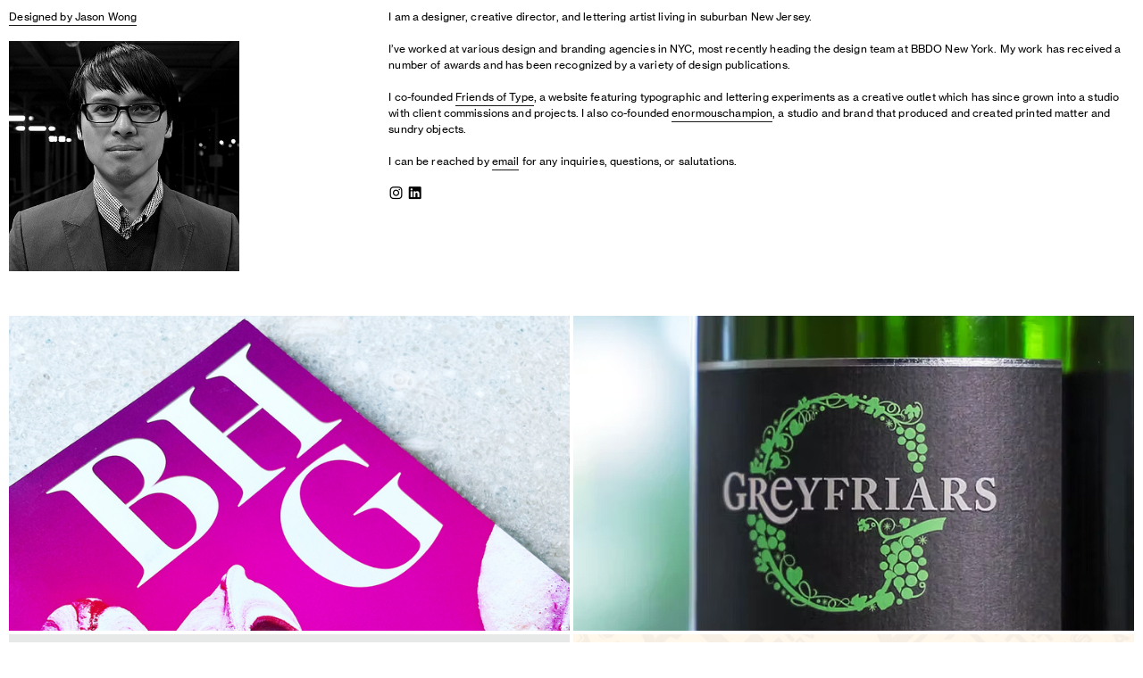

--- FILE ---
content_type: text/html; charset=UTF-8
request_url: https://designedbyjasonwong.com/About
body_size: 26452
content:
<!DOCTYPE html>
<!-- 

        Running on cargo.site

-->
<html lang="en" data-predefined-style="true" data-css-presets="true" data-css-preset data-typography-preset>
	<head>
<script>
				var __cargo_context__ = 'live';
				var __cargo_js_ver__ = 'c=2806793921';
				var __cargo_maint__ = false;
				
				
			</script>
					<meta http-equiv="X-UA-Compatible" content="IE=edge,chrome=1">
		<meta http-equiv="Content-Type" content="text/html; charset=utf-8">
		<meta name="viewport" content="initial-scale=1.0, maximum-scale=1.0, user-scalable=no">
		
			<meta name="robots" content="index,follow">
		<title>About — Designed by Jason Wong</title>
		<meta name="description" content="Designed by Jason Wong I am a designer, creative director, and lettering artist living in suburban New Jersey. I’ve worked at various design and branding...">
				<meta name="twitter:card" content="summary_large_image">
		<meta name="twitter:title" content="About — Designed by Jason Wong">
		<meta name="twitter:description" content="Designed by Jason Wong I am a designer, creative director, and lettering artist living in suburban New Jersey. I’ve worked at various design and branding...">
		<meta name="twitter:image" content="https://freight.cargo.site/w/444/i/dc075ecd9fa3d84d2c10f7d5d47b2ee0f9134f9af661ad1419da5cdc4b5101ab/jw_bio_image_sq.jpg">
		<meta property="og:locale" content="en_US">
		<meta property="og:title" content="About — Designed by Jason Wong">
		<meta property="og:description" content="Designed by Jason Wong I am a designer, creative director, and lettering artist living in suburban New Jersey. I’ve worked at various design and branding...">
		<meta property="og:url" content="https://designedbyjasonwong.com/About">
		<meta property="og:image" content="https://freight.cargo.site/w/444/i/dc075ecd9fa3d84d2c10f7d5d47b2ee0f9134f9af661ad1419da5cdc4b5101ab/jw_bio_image_sq.jpg">
		<meta property="og:type" content="website">

		<link rel="preconnect" href="https://static.cargo.site" crossorigin>
		<link rel="preconnect" href="https://freight.cargo.site" crossorigin>
				<link rel="preconnect" href="https://type.cargo.site" crossorigin>

		<!--<link rel="preload" href="https://static.cargo.site/assets/social/IconFont-Regular-0.9.3.woff2" as="font" type="font/woff" crossorigin>-->

		

		<link href="https://freight.cargo.site/t/original/i/f89416f2afc4873b576c69cde0dec86c575f0496effa9681a22cc8ba718fd19f/jw_favicon.ico" rel="shortcut icon">
		<link href="https://designedbyjasonwong.com/rss" rel="alternate" type="application/rss+xml" title="Designed by Jason Wong feed">

		<link href="https://designedbyjasonwong.com/stylesheet?c=2806793921&1751562828" id="member_stylesheet" rel="stylesheet" type="text/css" />
<style id="">@font-face{font-family:Icons;src:url(https://static.cargo.site/assets/social/IconFont-Regular-0.9.3.woff2);unicode-range:U+E000-E15C,U+F0000,U+FE0E}@font-face{font-family:Icons;src:url(https://static.cargo.site/assets/social/IconFont-Regular-0.9.3.woff2);font-weight:240;unicode-range:U+E000-E15C,U+F0000,U+FE0E}@font-face{font-family:Icons;src:url(https://static.cargo.site/assets/social/IconFont-Regular-0.9.3.woff2);unicode-range:U+E000-E15C,U+F0000,U+FE0E;font-weight:400}@font-face{font-family:Icons;src:url(https://static.cargo.site/assets/social/IconFont-Regular-0.9.3.woff2);unicode-range:U+E000-E15C,U+F0000,U+FE0E;font-weight:600}@font-face{font-family:Icons;src:url(https://static.cargo.site/assets/social/IconFont-Regular-0.9.3.woff2);unicode-range:U+E000-E15C,U+F0000,U+FE0E;font-weight:800}@font-face{font-family:Icons;src:url(https://static.cargo.site/assets/social/IconFont-Regular-0.9.3.woff2);unicode-range:U+E000-E15C,U+F0000,U+FE0E;font-style:italic}@font-face{font-family:Icons;src:url(https://static.cargo.site/assets/social/IconFont-Regular-0.9.3.woff2);unicode-range:U+E000-E15C,U+F0000,U+FE0E;font-weight:200;font-style:italic}@font-face{font-family:Icons;src:url(https://static.cargo.site/assets/social/IconFont-Regular-0.9.3.woff2);unicode-range:U+E000-E15C,U+F0000,U+FE0E;font-weight:400;font-style:italic}@font-face{font-family:Icons;src:url(https://static.cargo.site/assets/social/IconFont-Regular-0.9.3.woff2);unicode-range:U+E000-E15C,U+F0000,U+FE0E;font-weight:600;font-style:italic}@font-face{font-family:Icons;src:url(https://static.cargo.site/assets/social/IconFont-Regular-0.9.3.woff2);unicode-range:U+E000-E15C,U+F0000,U+FE0E;font-weight:800;font-style:italic}body.iconfont-loading,body.iconfont-loading *{color:transparent!important}body{-moz-osx-font-smoothing:grayscale;-webkit-font-smoothing:antialiased;-webkit-text-size-adjust:none}body.no-scroll{overflow:hidden}/*!
 * Content
 */.page{word-wrap:break-word}:focus{outline:0}.pointer-events-none{pointer-events:none}.pointer-events-auto{pointer-events:auto}.pointer-events-none .page_content .audio-player,.pointer-events-none .page_content .shop_product,.pointer-events-none .page_content a,.pointer-events-none .page_content audio,.pointer-events-none .page_content button,.pointer-events-none .page_content details,.pointer-events-none .page_content iframe,.pointer-events-none .page_content img,.pointer-events-none .page_content input,.pointer-events-none .page_content video{pointer-events:auto}.pointer-events-none .page_content *>a,.pointer-events-none .page_content>a{position:relative}s *{text-transform:inherit}#toolset{position:fixed;bottom:10px;right:10px;z-index:8}.mobile #toolset,.template_site_inframe #toolset{display:none}#toolset a{display:block;height:24px;width:24px;margin:0;padding:0;text-decoration:none;background:rgba(0,0,0,.2)}#toolset a:hover{background:rgba(0,0,0,.8)}[data-adminview] #toolset a,[data-adminview] #toolset_admin a{background:rgba(0,0,0,.04);pointer-events:none;cursor:default}#toolset_admin a:active{background:rgba(0,0,0,.7)}#toolset_admin a svg>*{transform:scale(1.1) translate(0,-.5px);transform-origin:50% 50%}#toolset_admin a svg{pointer-events:none;width:100%!important;height:auto!important}#following-container{overflow:auto;-webkit-overflow-scrolling:touch}#following-container iframe{height:100%;width:100%;position:absolute;top:0;left:0;right:0;bottom:0}:root{--following-width:-400px;--following-animation-duration:450ms}@keyframes following-open{0%{transform:translateX(0)}100%{transform:translateX(var(--following-width))}}@keyframes following-open-inverse{0%{transform:translateX(0)}100%{transform:translateX(calc(-1 * var(--following-width)))}}@keyframes following-close{0%{transform:translateX(var(--following-width))}100%{transform:translateX(0)}}@keyframes following-close-inverse{0%{transform:translateX(calc(-1 * var(--following-width)))}100%{transform:translateX(0)}}body.animate-left{animation:following-open var(--following-animation-duration);animation-fill-mode:both;animation-timing-function:cubic-bezier(.24,1,.29,1)}#following-container.animate-left{animation:following-close-inverse var(--following-animation-duration);animation-fill-mode:both;animation-timing-function:cubic-bezier(.24,1,.29,1)}#following-container.animate-left #following-frame{animation:following-close var(--following-animation-duration);animation-fill-mode:both;animation-timing-function:cubic-bezier(.24,1,.29,1)}body.animate-right{animation:following-close var(--following-animation-duration);animation-fill-mode:both;animation-timing-function:cubic-bezier(.24,1,.29,1)}#following-container.animate-right{animation:following-open-inverse var(--following-animation-duration);animation-fill-mode:both;animation-timing-function:cubic-bezier(.24,1,.29,1)}#following-container.animate-right #following-frame{animation:following-open var(--following-animation-duration);animation-fill-mode:both;animation-timing-function:cubic-bezier(.24,1,.29,1)}.slick-slider{position:relative;display:block;-moz-box-sizing:border-box;box-sizing:border-box;-webkit-user-select:none;-moz-user-select:none;-ms-user-select:none;user-select:none;-webkit-touch-callout:none;-khtml-user-select:none;-ms-touch-action:pan-y;touch-action:pan-y;-webkit-tap-highlight-color:transparent}.slick-list{position:relative;display:block;overflow:hidden;margin:0;padding:0}.slick-list:focus{outline:0}.slick-list.dragging{cursor:pointer;cursor:hand}.slick-slider .slick-list,.slick-slider .slick-track{transform:translate3d(0,0,0);will-change:transform}.slick-track{position:relative;top:0;left:0;display:block}.slick-track:after,.slick-track:before{display:table;content:'';width:1px;height:1px;margin-top:-1px;margin-left:-1px}.slick-track:after{clear:both}.slick-loading .slick-track{visibility:hidden}.slick-slide{display:none;float:left;height:100%;min-height:1px}[dir=rtl] .slick-slide{float:right}.content .slick-slide img{display:inline-block}.content .slick-slide img:not(.image-zoom){cursor:pointer}.content .scrub .slick-list,.content .scrub .slick-slide img:not(.image-zoom){cursor:ew-resize}body.slideshow-scrub-dragging *{cursor:ew-resize!important}.content .slick-slide img:not([src]),.content .slick-slide img[src='']{width:100%;height:auto}.slick-slide.slick-loading img{display:none}.slick-slide.dragging img{pointer-events:none}.slick-initialized .slick-slide{display:block}.slick-loading .slick-slide{visibility:hidden}.slick-vertical .slick-slide{display:block;height:auto;border:1px solid transparent}.slick-arrow.slick-hidden{display:none}.slick-arrow{position:absolute;z-index:9;width:0;top:0;height:100%;cursor:pointer;will-change:opacity;-webkit-transition:opacity 333ms cubic-bezier(.4,0,.22,1);transition:opacity 333ms cubic-bezier(.4,0,.22,1)}.slick-arrow.hidden{opacity:0}.slick-arrow svg{position:absolute;width:36px;height:36px;top:0;left:0;right:0;bottom:0;margin:auto;transform:translate(.25px,.25px)}.slick-arrow svg.right-arrow{transform:translate(.25px,.25px) scaleX(-1)}.slick-arrow svg:active{opacity:.75}.slick-arrow svg .arrow-shape{fill:none!important;stroke:#fff;stroke-linecap:square}.slick-arrow svg .arrow-outline{fill:none!important;stroke-width:2.5px;stroke:rgba(0,0,0,.6);stroke-linecap:square}.slick-arrow.slick-next{right:0;text-align:right}.slick-next svg,.wallpaper-navigation .slick-next svg{margin-right:10px}.mobile .slick-next svg{margin-right:10px}.slick-arrow.slick-prev{text-align:left}.slick-prev svg,.wallpaper-navigation .slick-prev svg{margin-left:10px}.mobile .slick-prev svg{margin-left:10px}.loading_animation{display:none;vertical-align:middle;z-index:15;line-height:0;pointer-events:none;border-radius:100%}.loading_animation.hidden{display:none}.loading_animation.pulsing{opacity:0;display:inline-block;animation-delay:.1s;-webkit-animation-delay:.1s;-moz-animation-delay:.1s;animation-duration:12s;animation-iteration-count:infinite;animation:fade-pulse-in .5s ease-in-out;-moz-animation:fade-pulse-in .5s ease-in-out;-webkit-animation:fade-pulse-in .5s ease-in-out;-webkit-animation-fill-mode:forwards;-moz-animation-fill-mode:forwards;animation-fill-mode:forwards}.loading_animation.pulsing.no-delay{animation-delay:0s;-webkit-animation-delay:0s;-moz-animation-delay:0s}.loading_animation div{border-radius:100%}.loading_animation div svg{max-width:100%;height:auto}.loading_animation div,.loading_animation div svg{width:20px;height:20px}.loading_animation.full-width svg{width:100%;height:auto}.loading_animation.full-width.big svg{width:100px;height:100px}.loading_animation div svg>*{fill:#ccc}.loading_animation div{-webkit-animation:spin-loading 12s ease-out;-webkit-animation-iteration-count:infinite;-moz-animation:spin-loading 12s ease-out;-moz-animation-iteration-count:infinite;animation:spin-loading 12s ease-out;animation-iteration-count:infinite}.loading_animation.hidden{display:none}[data-backdrop] .loading_animation{position:absolute;top:15px;left:15px;z-index:99}.loading_animation.position-absolute.middle{top:calc(50% - 10px);left:calc(50% - 10px)}.loading_animation.position-absolute.topleft{top:0;left:0}.loading_animation.position-absolute.middleright{top:calc(50% - 10px);right:1rem}.loading_animation.position-absolute.middleleft{top:calc(50% - 10px);left:1rem}.loading_animation.gray div svg>*{fill:#999}.loading_animation.gray-dark div svg>*{fill:#666}.loading_animation.gray-darker div svg>*{fill:#555}.loading_animation.gray-light div svg>*{fill:#ccc}.loading_animation.white div svg>*{fill:rgba(255,255,255,.85)}.loading_animation.blue div svg>*{fill:#698fff}.loading_animation.inline{display:inline-block;margin-bottom:.5ex}.loading_animation.inline.left{margin-right:.5ex}@-webkit-keyframes fade-pulse-in{0%{opacity:0}50%{opacity:.5}100%{opacity:1}}@-moz-keyframes fade-pulse-in{0%{opacity:0}50%{opacity:.5}100%{opacity:1}}@keyframes fade-pulse-in{0%{opacity:0}50%{opacity:.5}100%{opacity:1}}@-webkit-keyframes pulsate{0%{opacity:1}50%{opacity:0}100%{opacity:1}}@-moz-keyframes pulsate{0%{opacity:1}50%{opacity:0}100%{opacity:1}}@keyframes pulsate{0%{opacity:1}50%{opacity:0}100%{opacity:1}}@-webkit-keyframes spin-loading{0%{transform:rotate(0)}9%{transform:rotate(1050deg)}18%{transform:rotate(-1090deg)}20%{transform:rotate(-1080deg)}23%{transform:rotate(-1080deg)}28%{transform:rotate(-1095deg)}29%{transform:rotate(-1065deg)}34%{transform:rotate(-1080deg)}35%{transform:rotate(-1050deg)}40%{transform:rotate(-1065deg)}41%{transform:rotate(-1035deg)}44%{transform:rotate(-1035deg)}47%{transform:rotate(-2160deg)}50%{transform:rotate(-2160deg)}56%{transform:rotate(45deg)}60%{transform:rotate(45deg)}80%{transform:rotate(6120deg)}100%{transform:rotate(0)}}@keyframes spin-loading{0%{transform:rotate(0)}9%{transform:rotate(1050deg)}18%{transform:rotate(-1090deg)}20%{transform:rotate(-1080deg)}23%{transform:rotate(-1080deg)}28%{transform:rotate(-1095deg)}29%{transform:rotate(-1065deg)}34%{transform:rotate(-1080deg)}35%{transform:rotate(-1050deg)}40%{transform:rotate(-1065deg)}41%{transform:rotate(-1035deg)}44%{transform:rotate(-1035deg)}47%{transform:rotate(-2160deg)}50%{transform:rotate(-2160deg)}56%{transform:rotate(45deg)}60%{transform:rotate(45deg)}80%{transform:rotate(6120deg)}100%{transform:rotate(0)}}[grid-row]{align-items:flex-start;box-sizing:border-box;display:-webkit-box;display:-webkit-flex;display:-ms-flexbox;display:flex;-webkit-flex-wrap:wrap;-ms-flex-wrap:wrap;flex-wrap:wrap}[grid-col]{box-sizing:border-box}[grid-row] [grid-col].empty:after{content:"\0000A0";cursor:text}body.mobile[data-adminview=content-editproject] [grid-row] [grid-col].empty:after{display:none}[grid-col=auto]{-webkit-box-flex:1;-webkit-flex:1;-ms-flex:1;flex:1}[grid-col=x12]{width:100%}[grid-col=x11]{width:50%}[grid-col=x10]{width:33.33%}[grid-col=x9]{width:25%}[grid-col=x8]{width:20%}[grid-col=x7]{width:16.666666667%}[grid-col=x6]{width:14.285714286%}[grid-col=x5]{width:12.5%}[grid-col=x4]{width:11.111111111%}[grid-col=x3]{width:10%}[grid-col=x2]{width:9.090909091%}[grid-col=x1]{width:8.333333333%}[grid-col="1"]{width:8.33333%}[grid-col="2"]{width:16.66667%}[grid-col="3"]{width:25%}[grid-col="4"]{width:33.33333%}[grid-col="5"]{width:41.66667%}[grid-col="6"]{width:50%}[grid-col="7"]{width:58.33333%}[grid-col="8"]{width:66.66667%}[grid-col="9"]{width:75%}[grid-col="10"]{width:83.33333%}[grid-col="11"]{width:91.66667%}[grid-col="12"]{width:100%}body.mobile [grid-responsive] [grid-col]{width:100%;-webkit-box-flex:none;-webkit-flex:none;-ms-flex:none;flex:none}[data-ce-host=true][contenteditable=true] [grid-pad]{pointer-events:none}[data-ce-host=true][contenteditable=true] [grid-pad]>*{pointer-events:auto}[grid-pad="0"]{padding:0}[grid-pad="0.25"]{padding:.125rem}[grid-pad="0.5"]{padding:.25rem}[grid-pad="0.75"]{padding:.375rem}[grid-pad="1"]{padding:.5rem}[grid-pad="1.25"]{padding:.625rem}[grid-pad="1.5"]{padding:.75rem}[grid-pad="1.75"]{padding:.875rem}[grid-pad="2"]{padding:1rem}[grid-pad="2.5"]{padding:1.25rem}[grid-pad="3"]{padding:1.5rem}[grid-pad="3.5"]{padding:1.75rem}[grid-pad="4"]{padding:2rem}[grid-pad="5"]{padding:2.5rem}[grid-pad="6"]{padding:3rem}[grid-pad="7"]{padding:3.5rem}[grid-pad="8"]{padding:4rem}[grid-pad="9"]{padding:4.5rem}[grid-pad="10"]{padding:5rem}[grid-gutter="0"]{margin:0}[grid-gutter="0.5"]{margin:-.25rem}[grid-gutter="1"]{margin:-.5rem}[grid-gutter="1.5"]{margin:-.75rem}[grid-gutter="2"]{margin:-1rem}[grid-gutter="2.5"]{margin:-1.25rem}[grid-gutter="3"]{margin:-1.5rem}[grid-gutter="3.5"]{margin:-1.75rem}[grid-gutter="4"]{margin:-2rem}[grid-gutter="5"]{margin:-2.5rem}[grid-gutter="6"]{margin:-3rem}[grid-gutter="7"]{margin:-3.5rem}[grid-gutter="8"]{margin:-4rem}[grid-gutter="10"]{margin:-5rem}[grid-gutter="12"]{margin:-6rem}[grid-gutter="14"]{margin:-7rem}[grid-gutter="16"]{margin:-8rem}[grid-gutter="18"]{margin:-9rem}[grid-gutter="20"]{margin:-10rem}small{max-width:100%;text-decoration:inherit}img:not([src]),img[src='']{outline:1px solid rgba(177,177,177,.4);outline-offset:-1px;content:url([data-uri])}img.image-zoom{cursor:-webkit-zoom-in;cursor:-moz-zoom-in;cursor:zoom-in}#imprimatur{color:#333;font-size:10px;font-family:-apple-system,BlinkMacSystemFont,"Segoe UI",Roboto,Oxygen,Ubuntu,Cantarell,"Open Sans","Helvetica Neue",sans-serif,"Sans Serif",Icons;/*!System*/position:fixed;opacity:.3;right:-28px;bottom:160px;transform:rotate(270deg);-ms-transform:rotate(270deg);-webkit-transform:rotate(270deg);z-index:8;text-transform:uppercase;color:#999;opacity:.5;padding-bottom:2px;text-decoration:none}.mobile #imprimatur{display:none}bodycopy cargo-link a{font-family:-apple-system,BlinkMacSystemFont,"Segoe UI",Roboto,Oxygen,Ubuntu,Cantarell,"Open Sans","Helvetica Neue",sans-serif,"Sans Serif",Icons;/*!System*/font-size:12px;font-style:normal;font-weight:400;transform:rotate(270deg);text-decoration:none;position:fixed!important;right:-27px;bottom:100px;text-decoration:none;letter-spacing:normal;background:0 0;border:0;border-bottom:0;outline:0}/*! PhotoSwipe Default UI CSS by Dmitry Semenov | photoswipe.com | MIT license */.pswp--has_mouse .pswp__button--arrow--left,.pswp--has_mouse .pswp__button--arrow--right,.pswp__ui{visibility:visible}.pswp--minimal--dark .pswp__top-bar,.pswp__button{background:0 0}.pswp,.pswp__bg,.pswp__container,.pswp__img--placeholder,.pswp__zoom-wrap,.quick-view-navigation{-webkit-backface-visibility:hidden}.pswp__button{cursor:pointer;opacity:1;-webkit-appearance:none;transition:opacity .2s;-webkit-box-shadow:none;box-shadow:none}.pswp__button-close>svg{top:10px;right:10px;margin-left:auto}.pswp--touch .quick-view-navigation{display:none}.pswp__ui{-webkit-font-smoothing:auto;opacity:1;z-index:1550}.quick-view-navigation{will-change:opacity;-webkit-transition:opacity 333ms cubic-bezier(.4,0,.22,1);transition:opacity 333ms cubic-bezier(.4,0,.22,1)}.quick-view-navigation .pswp__group .pswp__button{pointer-events:auto}.pswp__button>svg{position:absolute;width:36px;height:36px}.quick-view-navigation .pswp__group:active svg{opacity:.75}.pswp__button svg .shape-shape{fill:#fff}.pswp__button svg .shape-outline{fill:#000}.pswp__button-prev>svg{top:0;bottom:0;left:10px;margin:auto}.pswp__button-next>svg{top:0;bottom:0;right:10px;margin:auto}.quick-view-navigation .pswp__group .pswp__button-prev{position:absolute;left:0;top:0;width:0;height:100%}.quick-view-navigation .pswp__group .pswp__button-next{position:absolute;right:0;top:0;width:0;height:100%}.quick-view-navigation .close-button,.quick-view-navigation .left-arrow,.quick-view-navigation .right-arrow{transform:translate(.25px,.25px)}.quick-view-navigation .right-arrow{transform:translate(.25px,.25px) scaleX(-1)}.pswp__button svg .shape-outline{fill:transparent!important;stroke:#000;stroke-width:2.5px;stroke-linecap:square}.pswp__button svg .shape-shape{fill:transparent!important;stroke:#fff;stroke-width:1.5px;stroke-linecap:square}.pswp__bg,.pswp__scroll-wrap,.pswp__zoom-wrap{width:100%;position:absolute}.quick-view-navigation .pswp__group .pswp__button-close{margin:0}.pswp__container,.pswp__item,.pswp__zoom-wrap{right:0;bottom:0;top:0;position:absolute;left:0}.pswp__ui--hidden .pswp__button{opacity:.001}.pswp__ui--hidden .pswp__button,.pswp__ui--hidden .pswp__button *{pointer-events:none}.pswp .pswp__ui.pswp__ui--displaynone{display:none}.pswp__element--disabled{display:none!important}/*! PhotoSwipe main CSS by Dmitry Semenov | photoswipe.com | MIT license */.pswp{position:fixed;display:none;height:100%;width:100%;top:0;left:0;right:0;bottom:0;margin:auto;-ms-touch-action:none;touch-action:none;z-index:9999999;-webkit-text-size-adjust:100%;line-height:initial;letter-spacing:initial;outline:0}.pswp img{max-width:none}.pswp--zoom-disabled .pswp__img{cursor:default!important}.pswp--animate_opacity{opacity:.001;will-change:opacity;-webkit-transition:opacity 333ms cubic-bezier(.4,0,.22,1);transition:opacity 333ms cubic-bezier(.4,0,.22,1)}.pswp--open{display:block}.pswp--zoom-allowed .pswp__img{cursor:-webkit-zoom-in;cursor:-moz-zoom-in;cursor:zoom-in}.pswp--zoomed-in .pswp__img{cursor:-webkit-grab;cursor:-moz-grab;cursor:grab}.pswp--dragging .pswp__img{cursor:-webkit-grabbing;cursor:-moz-grabbing;cursor:grabbing}.pswp__bg{left:0;top:0;height:100%;opacity:0;transform:translateZ(0);will-change:opacity}.pswp__scroll-wrap{left:0;top:0;height:100%}.pswp__container,.pswp__zoom-wrap{-ms-touch-action:none;touch-action:none}.pswp__container,.pswp__img{-webkit-user-select:none;-moz-user-select:none;-ms-user-select:none;user-select:none;-webkit-tap-highlight-color:transparent;-webkit-touch-callout:none}.pswp__zoom-wrap{-webkit-transform-origin:left top;-ms-transform-origin:left top;transform-origin:left top;-webkit-transition:-webkit-transform 222ms cubic-bezier(.4,0,.22,1);transition:transform 222ms cubic-bezier(.4,0,.22,1)}.pswp__bg{-webkit-transition:opacity 222ms cubic-bezier(.4,0,.22,1);transition:opacity 222ms cubic-bezier(.4,0,.22,1)}.pswp--animated-in .pswp__bg,.pswp--animated-in .pswp__zoom-wrap{-webkit-transition:none;transition:none}.pswp--hide-overflow .pswp__scroll-wrap,.pswp--hide-overflow.pswp{overflow:hidden}.pswp__img{position:absolute;width:auto;height:auto;top:0;left:0}.pswp__img--placeholder--blank{background:#222}.pswp--ie .pswp__img{width:100%!important;height:auto!important;left:0;top:0}.pswp__ui--idle{opacity:0}.pswp__error-msg{position:absolute;left:0;top:50%;width:100%;text-align:center;font-size:14px;line-height:16px;margin-top:-8px;color:#ccc}.pswp__error-msg a{color:#ccc;text-decoration:underline}.pswp__error-msg{font-family:-apple-system,BlinkMacSystemFont,"Segoe UI",Roboto,Oxygen,Ubuntu,Cantarell,"Open Sans","Helvetica Neue",sans-serif}.quick-view.mouse-down .iframe-item{pointer-events:none!important}.quick-view-caption-positioner{pointer-events:none;width:100%;height:100%}.quick-view-caption-wrapper{margin:auto;position:absolute;bottom:0;left:0;right:0}.quick-view-horizontal-align-left .quick-view-caption-wrapper{margin-left:0}.quick-view-horizontal-align-right .quick-view-caption-wrapper{margin-right:0}[data-quick-view-caption]{transition:.1s opacity ease-in-out;position:absolute;bottom:0;left:0;right:0}.quick-view-horizontal-align-left [data-quick-view-caption]{text-align:left}.quick-view-horizontal-align-right [data-quick-view-caption]{text-align:right}.quick-view-caption{transition:.1s opacity ease-in-out}.quick-view-caption>*{display:inline-block}.quick-view-caption *{pointer-events:auto}.quick-view-caption.hidden{opacity:0}.shop_product .dropdown_wrapper{flex:0 0 100%;position:relative}.shop_product select{appearance:none;-moz-appearance:none;-webkit-appearance:none;outline:0;-webkit-font-smoothing:antialiased;-moz-osx-font-smoothing:grayscale;cursor:pointer;border-radius:0;white-space:nowrap;overflow:hidden!important;text-overflow:ellipsis}.shop_product select.dropdown::-ms-expand{display:none}.shop_product a{cursor:pointer;border-bottom:none;text-decoration:none}.shop_product a.out-of-stock{pointer-events:none}body.audio-player-dragging *{cursor:ew-resize!important}.audio-player{display:inline-flex;flex:1 0 calc(100% - 2px);width:calc(100% - 2px)}.audio-player .button{height:100%;flex:0 0 3.3rem;display:flex}.audio-player .separator{left:3.3rem;height:100%}.audio-player .buffer{width:0%;height:100%;transition:left .3s linear,width .3s linear}.audio-player.seeking .buffer{transition:left 0s,width 0s}.audio-player.seeking{user-select:none;-webkit-user-select:none;cursor:ew-resize}.audio-player.seeking *{user-select:none;-webkit-user-select:none;cursor:ew-resize}.audio-player .bar{overflow:hidden;display:flex;justify-content:space-between;align-content:center;flex-grow:1}.audio-player .progress{width:0%;height:100%;transition:width .3s linear}.audio-player.seeking .progress{transition:width 0s}.audio-player .pause,.audio-player .play{cursor:pointer;height:100%}.audio-player .note-icon{margin:auto 0;order:2;flex:0 1 auto}.audio-player .title{white-space:nowrap;overflow:hidden;text-overflow:ellipsis;pointer-events:none;user-select:none;padding:.5rem 0 .5rem 1rem;margin:auto auto auto 0;flex:0 3 auto;min-width:0;width:100%}.audio-player .total-time{flex:0 1 auto;margin:auto 0}.audio-player .current-time,.audio-player .play-text{flex:0 1 auto;margin:auto 0}.audio-player .stream-anim{user-select:none;margin:auto auto auto 0}.audio-player .stream-anim span{display:inline-block}.audio-player .buffer,.audio-player .current-time,.audio-player .note-svg,.audio-player .play-text,.audio-player .separator,.audio-player .total-time{user-select:none;pointer-events:none}.audio-player .buffer,.audio-player .play-text,.audio-player .progress{position:absolute}.audio-player,.audio-player .bar,.audio-player .button,.audio-player .current-time,.audio-player .note-icon,.audio-player .pause,.audio-player .play,.audio-player .total-time{position:relative}body.mobile .audio-player,body.mobile .audio-player *{-webkit-touch-callout:none}#standalone-admin-frame{border:0;width:400px;position:absolute;right:0;top:0;height:100vh;z-index:99}body[standalone-admin=true] #standalone-admin-frame{transform:translate(0,0)}body[standalone-admin=true] .main_container{width:calc(100% - 400px)}body[standalone-admin=false] #standalone-admin-frame{transform:translate(100%,0)}body[standalone-admin=false] .main_container{width:100%}.toggle_standaloneAdmin{position:fixed;top:0;right:400px;height:40px;width:40px;z-index:999;cursor:pointer;background-color:rgba(0,0,0,.4)}.toggle_standaloneAdmin:active{opacity:.7}body[standalone-admin=false] .toggle_standaloneAdmin{right:0}.toggle_standaloneAdmin *{color:#fff;fill:#fff}.toggle_standaloneAdmin svg{padding:6px;width:100%;height:100%;opacity:.85}body[standalone-admin=false] .toggle_standaloneAdmin #close,body[standalone-admin=true] .toggle_standaloneAdmin #backdropsettings{display:none}.toggle_standaloneAdmin>div{width:100%;height:100%}#admin_toggle_button{position:fixed;top:50%;transform:translate(0,-50%);right:400px;height:36px;width:12px;z-index:999;cursor:pointer;background-color:rgba(0,0,0,.09);padding-left:2px;margin-right:5px}#admin_toggle_button .bar{content:'';background:rgba(0,0,0,.09);position:fixed;width:5px;bottom:0;top:0;z-index:10}#admin_toggle_button:active{background:rgba(0,0,0,.065)}#admin_toggle_button *{color:#fff;fill:#fff}#admin_toggle_button svg{padding:0;width:16px;height:36px;margin-left:1px;opacity:1}#admin_toggle_button svg *{fill:#fff;opacity:1}#admin_toggle_button[data-state=closed] .toggle_admin_close{display:none}#admin_toggle_button[data-state=closed],#admin_toggle_button[data-state=closed] .toggle_admin_open{width:20px;cursor:pointer;margin:0}#admin_toggle_button[data-state=closed] svg{margin-left:2px}#admin_toggle_button[data-state=open] .toggle_admin_open{display:none}select,select *{text-rendering:auto!important}b b{font-weight:inherit}*{-webkit-box-sizing:border-box;-moz-box-sizing:border-box;box-sizing:border-box}customhtml>*{position:relative;z-index:10}body,html{min-height:100vh;margin:0;padding:0}html{touch-action:manipulation;position:relative;background-color:#fff}.main_container{min-height:100vh;width:100%;overflow:hidden}.container{display:-webkit-box;display:-webkit-flex;display:-moz-box;display:-ms-flexbox;display:flex;-webkit-flex-wrap:wrap;-moz-flex-wrap:wrap;-ms-flex-wrap:wrap;flex-wrap:wrap;max-width:100%;width:100%;overflow:visible}.container{align-items:flex-start;-webkit-align-items:flex-start}.page{z-index:2}.page ul li>text-limit{display:block}.content,.content_container,.pinned{-webkit-flex:1 0 auto;-moz-flex:1 0 auto;-ms-flex:1 0 auto;flex:1 0 auto;max-width:100%}.content_container{width:100%}.content_container.full_height{min-height:100vh}.page_background{position:absolute;top:0;left:0;width:100%;height:100%}.page_container{position:relative;overflow:visible;width:100%}.backdrop{position:absolute;top:0;z-index:1;width:100%;height:100%;max-height:100vh}.backdrop>div{position:absolute;top:0;left:0;width:100%;height:100%;-webkit-backface-visibility:hidden;backface-visibility:hidden;transform:translate3d(0,0,0);contain:strict}[data-backdrop].backdrop>div[data-overflowing]{max-height:100vh;position:absolute;top:0;left:0}body.mobile [split-responsive]{display:flex;flex-direction:column}body.mobile [split-responsive] .container{width:100%;order:2}body.mobile [split-responsive] .backdrop{position:relative;height:50vh;width:100%;order:1}body.mobile [split-responsive] [data-auxiliary].backdrop{position:absolute;height:50vh;width:100%;order:1}.page{position:relative;z-index:2}img[data-align=left]{float:left}img[data-align=right]{float:right}[data-rotation]{transform-origin:center center}.content .page_content:not([contenteditable=true]) [data-draggable]{pointer-events:auto!important;backface-visibility:hidden}.preserve-3d{-moz-transform-style:preserve-3d;transform-style:preserve-3d}.content .page_content:not([contenteditable=true]) [data-draggable] iframe{pointer-events:none!important}.dragging-active iframe{pointer-events:none!important}.content .page_content:not([contenteditable=true]) [data-draggable]:active{opacity:1}.content .scroll-transition-fade{transition:transform 1s ease-in-out,opacity .8s ease-in-out}.content .scroll-transition-fade.below-viewport{opacity:0;transform:translateY(40px)}.mobile.full_width .page_container:not([split-layout]) .container_width{width:100%}[data-view=pinned_bottom] .bottom_pin_invisibility{visibility:hidden}.pinned{position:relative;width:100%}.pinned .page_container.accommodate:not(.fixed):not(.overlay){z-index:2}.pinned .page_container.overlay{position:absolute;z-index:4}.pinned .page_container.overlay.fixed{position:fixed}.pinned .page_container.overlay.fixed .page{max-height:100vh;-webkit-overflow-scrolling:touch}.pinned .page_container.overlay.fixed .page.allow-scroll{overflow-y:auto;overflow-x:hidden}.pinned .page_container.overlay.fixed .page.allow-scroll{align-items:flex-start;-webkit-align-items:flex-start}.pinned .page_container .page.allow-scroll::-webkit-scrollbar{width:0;background:0 0;display:none}.pinned.pinned_top .page_container.overlay{left:0;top:0}.pinned.pinned_bottom .page_container.overlay{left:0;bottom:0}div[data-container=set]:empty{margin-top:1px}.thumbnails{position:relative;z-index:1}[thumbnails=grid]{align-items:baseline}[thumbnails=justify] .thumbnail{box-sizing:content-box}[thumbnails][data-padding-zero] .thumbnail{margin-bottom:-1px}[thumbnails=montessori] .thumbnail{pointer-events:auto;position:absolute}[thumbnails] .thumbnail>a{display:block;text-decoration:none}[thumbnails=montessori]{height:0}[thumbnails][data-resizing],[thumbnails][data-resizing] *{cursor:nwse-resize}[thumbnails] .thumbnail .resize-handle{cursor:nwse-resize;width:26px;height:26px;padding:5px;position:absolute;opacity:.75;right:-1px;bottom:-1px;z-index:100}[thumbnails][data-resizing] .resize-handle{display:none}[thumbnails] .thumbnail .resize-handle svg{position:absolute;top:0;left:0}[thumbnails] .thumbnail .resize-handle:hover{opacity:1}[data-can-move].thumbnail .resize-handle svg .resize_path_outline{fill:#fff}[data-can-move].thumbnail .resize-handle svg .resize_path{fill:#000}[thumbnails=montessori] .thumbnail_sizer{height:0;width:100%;position:relative;padding-bottom:100%;pointer-events:none}[thumbnails] .thumbnail img{display:block;min-height:3px;margin-bottom:0}[thumbnails] .thumbnail img:not([src]),img[src=""]{margin:0!important;width:100%;min-height:3px;height:100%!important;position:absolute}[aspect-ratio="1x1"].thumb_image{height:0;padding-bottom:100%;overflow:hidden}[aspect-ratio="4x3"].thumb_image{height:0;padding-bottom:75%;overflow:hidden}[aspect-ratio="16x9"].thumb_image{height:0;padding-bottom:56.25%;overflow:hidden}[thumbnails] .thumb_image{width:100%;position:relative}[thumbnails][thumbnail-vertical-align=top]{align-items:flex-start}[thumbnails][thumbnail-vertical-align=middle]{align-items:center}[thumbnails][thumbnail-vertical-align=bottom]{align-items:baseline}[thumbnails][thumbnail-horizontal-align=left]{justify-content:flex-start}[thumbnails][thumbnail-horizontal-align=middle]{justify-content:center}[thumbnails][thumbnail-horizontal-align=right]{justify-content:flex-end}.thumb_image.default_image>svg{position:absolute;top:0;left:0;bottom:0;right:0;width:100%;height:100%}.thumb_image.default_image{outline:1px solid #ccc;outline-offset:-1px;position:relative}.mobile.full_width [data-view=Thumbnail] .thumbnails_width{width:100%}.content [data-draggable] a:active,.content [data-draggable] img:active{opacity:initial}.content .draggable-dragging{opacity:initial}[data-draggable].draggable_visible{visibility:visible}[data-draggable].draggable_hidden{visibility:hidden}.gallery_card [data-draggable],.marquee [data-draggable]{visibility:inherit}[data-draggable]{visibility:visible;background-color:rgba(0,0,0,.003)}#site_menu_panel_container .image-gallery:not(.initialized){height:0;padding-bottom:100%;min-height:initial}.image-gallery:not(.initialized){min-height:100vh;visibility:hidden;width:100%}.image-gallery .gallery_card img{display:block;width:100%;height:auto}.image-gallery .gallery_card{transform-origin:center}.image-gallery .gallery_card.dragging{opacity:.1;transform:initial!important}.image-gallery:not([image-gallery=slideshow]) .gallery_card iframe:only-child,.image-gallery:not([image-gallery=slideshow]) .gallery_card video:only-child{width:100%;height:100%;top:0;left:0;position:absolute}.image-gallery[image-gallery=slideshow] .gallery_card video[muted][autoplay]:not([controls]),.image-gallery[image-gallery=slideshow] .gallery_card video[muted][data-autoplay]:not([controls]){pointer-events:none}.image-gallery [image-gallery-pad="0"] video:only-child{object-fit:cover;height:calc(100% + 1px)}div.image-gallery>a,div.image-gallery>iframe,div.image-gallery>img,div.image-gallery>video{display:none}[image-gallery-row]{align-items:flex-start;box-sizing:border-box;display:-webkit-box;display:-webkit-flex;display:-ms-flexbox;display:flex;-webkit-flex-wrap:wrap;-ms-flex-wrap:wrap;flex-wrap:wrap}.image-gallery .gallery_card_image{width:100%;position:relative}[data-predefined-style=true] .image-gallery a.gallery_card{display:block;border:none}[image-gallery-col]{box-sizing:border-box}[image-gallery-col=x12]{width:100%}[image-gallery-col=x11]{width:50%}[image-gallery-col=x10]{width:33.33%}[image-gallery-col=x9]{width:25%}[image-gallery-col=x8]{width:20%}[image-gallery-col=x7]{width:16.666666667%}[image-gallery-col=x6]{width:14.285714286%}[image-gallery-col=x5]{width:12.5%}[image-gallery-col=x4]{width:11.111111111%}[image-gallery-col=x3]{width:10%}[image-gallery-col=x2]{width:9.090909091%}[image-gallery-col=x1]{width:8.333333333%}.content .page_content [image-gallery-pad].image-gallery{pointer-events:none}.content .page_content [image-gallery-pad].image-gallery .gallery_card_image>*,.content .page_content [image-gallery-pad].image-gallery .gallery_image_caption{pointer-events:auto}.content .page_content [image-gallery-pad="0"]{padding:0}.content .page_content [image-gallery-pad="0.25"]{padding:.125rem}.content .page_content [image-gallery-pad="0.5"]{padding:.25rem}.content .page_content [image-gallery-pad="0.75"]{padding:.375rem}.content .page_content [image-gallery-pad="1"]{padding:.5rem}.content .page_content [image-gallery-pad="1.25"]{padding:.625rem}.content .page_content [image-gallery-pad="1.5"]{padding:.75rem}.content .page_content [image-gallery-pad="1.75"]{padding:.875rem}.content .page_content [image-gallery-pad="2"]{padding:1rem}.content .page_content [image-gallery-pad="2.5"]{padding:1.25rem}.content .page_content [image-gallery-pad="3"]{padding:1.5rem}.content .page_content [image-gallery-pad="3.5"]{padding:1.75rem}.content .page_content [image-gallery-pad="4"]{padding:2rem}.content .page_content [image-gallery-pad="5"]{padding:2.5rem}.content .page_content [image-gallery-pad="6"]{padding:3rem}.content .page_content [image-gallery-pad="7"]{padding:3.5rem}.content .page_content [image-gallery-pad="8"]{padding:4rem}.content .page_content [image-gallery-pad="9"]{padding:4.5rem}.content .page_content [image-gallery-pad="10"]{padding:5rem}.content .page_content [image-gallery-gutter="0"]{margin:0}.content .page_content [image-gallery-gutter="0.5"]{margin:-.25rem}.content .page_content [image-gallery-gutter="1"]{margin:-.5rem}.content .page_content [image-gallery-gutter="1.5"]{margin:-.75rem}.content .page_content [image-gallery-gutter="2"]{margin:-1rem}.content .page_content [image-gallery-gutter="2.5"]{margin:-1.25rem}.content .page_content [image-gallery-gutter="3"]{margin:-1.5rem}.content .page_content [image-gallery-gutter="3.5"]{margin:-1.75rem}.content .page_content [image-gallery-gutter="4"]{margin:-2rem}.content .page_content [image-gallery-gutter="5"]{margin:-2.5rem}.content .page_content [image-gallery-gutter="6"]{margin:-3rem}.content .page_content [image-gallery-gutter="7"]{margin:-3.5rem}.content .page_content [image-gallery-gutter="8"]{margin:-4rem}.content .page_content [image-gallery-gutter="10"]{margin:-5rem}.content .page_content [image-gallery-gutter="12"]{margin:-6rem}.content .page_content [image-gallery-gutter="14"]{margin:-7rem}.content .page_content [image-gallery-gutter="16"]{margin:-8rem}.content .page_content [image-gallery-gutter="18"]{margin:-9rem}.content .page_content [image-gallery-gutter="20"]{margin:-10rem}[image-gallery=slideshow]:not(.initialized)>*{min-height:1px;opacity:0;min-width:100%}[image-gallery=slideshow][data-constrained-by=height] [image-gallery-vertical-align].slick-track{align-items:flex-start}[image-gallery=slideshow] img.image-zoom:active{opacity:initial}[image-gallery=slideshow].slick-initialized .gallery_card{pointer-events:none}[image-gallery=slideshow].slick-initialized .gallery_card.slick-current{pointer-events:auto}[image-gallery=slideshow] .gallery_card:not(.has_caption){line-height:0}.content .page_content [image-gallery=slideshow].image-gallery>*{pointer-events:auto}.content [image-gallery=slideshow].image-gallery.slick-initialized .gallery_card{overflow:hidden;margin:0;display:flex;flex-flow:row wrap;flex-shrink:0}.content [image-gallery=slideshow].image-gallery.slick-initialized .gallery_card.slick-current{overflow:visible}[image-gallery=slideshow] .gallery_image_caption{opacity:1;transition:opacity .3s;-webkit-transition:opacity .3s;width:100%;margin-left:auto;margin-right:auto;clear:both}[image-gallery-horizontal-align=left] .gallery_image_caption{text-align:left}[image-gallery-horizontal-align=middle] .gallery_image_caption{text-align:center}[image-gallery-horizontal-align=right] .gallery_image_caption{text-align:right}[image-gallery=slideshow][data-slideshow-in-transition] .gallery_image_caption{opacity:0;transition:opacity .3s;-webkit-transition:opacity .3s}[image-gallery=slideshow] .gallery_card_image{width:initial;margin:0;display:inline-block}[image-gallery=slideshow] .gallery_card img{margin:0;display:block}[image-gallery=slideshow][data-exploded]{align-items:flex-start;box-sizing:border-box;display:-webkit-box;display:-webkit-flex;display:-ms-flexbox;display:flex;-webkit-flex-wrap:wrap;-ms-flex-wrap:wrap;flex-wrap:wrap;justify-content:flex-start;align-content:flex-start}[image-gallery=slideshow][data-exploded] .gallery_card{padding:1rem;width:16.666%}[image-gallery=slideshow][data-exploded] .gallery_card_image{height:0;display:block;width:100%}[image-gallery=grid]{align-items:baseline}[image-gallery=grid] .gallery_card.has_caption .gallery_card_image{display:block}[image-gallery=grid] [image-gallery-pad="0"].gallery_card{margin-bottom:-1px}[image-gallery=grid] .gallery_card img{margin:0}[image-gallery=columns] .gallery_card img{margin:0}[image-gallery=justify]{align-items:flex-start}[image-gallery=justify] .gallery_card img{margin:0}[image-gallery=montessori][image-gallery-row]{display:block}[image-gallery=montessori] a.gallery_card,[image-gallery=montessori] div.gallery_card{position:absolute;pointer-events:auto}[image-gallery=montessori][data-can-move] .gallery_card,[image-gallery=montessori][data-can-move] .gallery_card .gallery_card_image,[image-gallery=montessori][data-can-move] .gallery_card .gallery_card_image>*{cursor:move}[image-gallery=montessori]{position:relative;height:0}[image-gallery=freeform] .gallery_card{position:relative}[image-gallery=freeform] [image-gallery-pad="0"].gallery_card{margin-bottom:-1px}[image-gallery-vertical-align]{display:flex;flex-flow:row wrap}[image-gallery-vertical-align].slick-track{display:flex;flex-flow:row nowrap}.image-gallery .slick-list{margin-bottom:-.3px}[image-gallery-vertical-align=top]{align-content:flex-start;align-items:flex-start}[image-gallery-vertical-align=middle]{align-items:center;align-content:center}[image-gallery-vertical-align=bottom]{align-content:flex-end;align-items:flex-end}[image-gallery-horizontal-align=left]{justify-content:flex-start}[image-gallery-horizontal-align=middle]{justify-content:center}[image-gallery-horizontal-align=right]{justify-content:flex-end}.image-gallery[data-resizing],.image-gallery[data-resizing] *{cursor:nwse-resize!important}.image-gallery .gallery_card .resize-handle,.image-gallery .gallery_card .resize-handle *{cursor:nwse-resize!important}.image-gallery .gallery_card .resize-handle{width:26px;height:26px;padding:5px;position:absolute;opacity:.75;right:-1px;bottom:-1px;z-index:10}.image-gallery[data-resizing] .resize-handle{display:none}.image-gallery .gallery_card .resize-handle svg{cursor:nwse-resize!important;position:absolute;top:0;left:0}.image-gallery .gallery_card .resize-handle:hover{opacity:1}[data-can-move].gallery_card .resize-handle svg .resize_path_outline{fill:#fff}[data-can-move].gallery_card .resize-handle svg .resize_path{fill:#000}[image-gallery=montessori] .thumbnail_sizer{height:0;width:100%;position:relative;padding-bottom:100%;pointer-events:none}#site_menu_button{display:block;text-decoration:none;pointer-events:auto;z-index:9;vertical-align:top;cursor:pointer;box-sizing:content-box;font-family:Icons}#site_menu_button.custom_icon{padding:0;line-height:0}#site_menu_button.custom_icon img{width:100%;height:auto}#site_menu_wrapper.disabled #site_menu_button{display:none}#site_menu_wrapper.mobile_only #site_menu_button{display:none}body.mobile #site_menu_wrapper.mobile_only:not(.disabled) #site_menu_button:not(.active){display:block}#site_menu_panel_container[data-type=cargo_menu] #site_menu_panel{display:block;position:fixed;top:0;right:0;bottom:0;left:0;z-index:10;cursor:default}.site_menu{pointer-events:auto;position:absolute;z-index:11;top:0;bottom:0;line-height:0;max-width:400px;min-width:300px;font-size:20px;text-align:left;background:rgba(20,20,20,.95);padding:20px 30px 90px 30px;overflow-y:auto;overflow-x:hidden;display:-webkit-box;display:-webkit-flex;display:-ms-flexbox;display:flex;-webkit-box-orient:vertical;-webkit-box-direction:normal;-webkit-flex-direction:column;-ms-flex-direction:column;flex-direction:column;-webkit-box-pack:start;-webkit-justify-content:flex-start;-ms-flex-pack:start;justify-content:flex-start}body.mobile #site_menu_wrapper .site_menu{-webkit-overflow-scrolling:touch;min-width:auto;max-width:100%;width:100%;padding:20px}#site_menu_wrapper[data-sitemenu-position=bottom-left] #site_menu,#site_menu_wrapper[data-sitemenu-position=top-left] #site_menu{left:0}#site_menu_wrapper[data-sitemenu-position=bottom-right] #site_menu,#site_menu_wrapper[data-sitemenu-position=top-right] #site_menu{right:0}#site_menu_wrapper[data-type=page] .site_menu{right:0;left:0;width:100%;padding:0;margin:0;background:0 0}.site_menu_wrapper.open .site_menu{display:block}.site_menu div{display:block}.site_menu a{text-decoration:none;display:inline-block;color:rgba(255,255,255,.75);max-width:100%;overflow:hidden;white-space:nowrap;text-overflow:ellipsis;line-height:1.4}.site_menu div a.active{color:rgba(255,255,255,.4)}.site_menu div.set-link>a{font-weight:700}.site_menu div.hidden{display:none}.site_menu .close{display:block;position:absolute;top:0;right:10px;font-size:60px;line-height:50px;font-weight:200;color:rgba(255,255,255,.4);cursor:pointer;user-select:none}#site_menu_panel_container .page_container{position:relative;overflow:hidden;background:0 0;z-index:2}#site_menu_panel_container .site_menu_page_wrapper{position:fixed;top:0;left:0;overflow-y:auto;-webkit-overflow-scrolling:touch;height:100%;width:100%;z-index:100}#site_menu_panel_container .site_menu_page_wrapper .backdrop{pointer-events:none}#site_menu_panel_container #site_menu_page_overlay{position:fixed;top:0;right:0;bottom:0;left:0;cursor:default;z-index:1}#shop_button{display:block;text-decoration:none;pointer-events:auto;z-index:9;vertical-align:top;cursor:pointer;box-sizing:content-box;font-family:Icons}#shop_button.custom_icon{padding:0;line-height:0}#shop_button.custom_icon img{width:100%;height:auto}#shop_button.disabled{display:none}.loading[data-loading]{display:none;position:fixed;bottom:8px;left:8px;z-index:100}.new_site_button_wrapper{font-size:1.8rem;font-weight:400;color:rgba(0,0,0,.85);font-family:-apple-system,BlinkMacSystemFont,'Segoe UI',Roboto,Oxygen,Ubuntu,Cantarell,'Open Sans','Helvetica Neue',sans-serif,'Sans Serif',Icons;font-style:normal;line-height:1.4;color:#fff;position:fixed;bottom:0;right:0;z-index:999}body.template_site #toolset{display:none!important}body.mobile .new_site_button{display:none}.new_site_button{display:flex;height:44px;cursor:pointer}.new_site_button .plus{width:44px;height:100%}.new_site_button .plus svg{width:100%;height:100%}.new_site_button .plus svg line{stroke:#000;stroke-width:2px}.new_site_button .plus:after,.new_site_button .plus:before{content:'';width:30px;height:2px}.new_site_button .text{background:#0fce83;display:none;padding:7.5px 15px 7.5px 15px;height:100%;font-size:20px;color:#222}.new_site_button:active{opacity:.8}.new_site_button.show_full .text{display:block}.new_site_button.show_full .plus{display:none}html:not(.admin-wrapper) .template_site #confirm_modal [data-progress] .progress-indicator:after{content:'Generating Site...';padding:7.5px 15px;right:-200px;color:#000}bodycopy svg.marker-overlay,bodycopy svg.marker-overlay *{transform-origin:0 0;-webkit-transform-origin:0 0;box-sizing:initial}bodycopy svg#svgroot{box-sizing:initial}bodycopy svg.marker-overlay{padding:inherit;position:absolute;left:0;top:0;width:100%;height:100%;min-height:1px;overflow:visible;pointer-events:none;z-index:999}bodycopy svg.marker-overlay *{pointer-events:initial}bodycopy svg.marker-overlay text{letter-spacing:initial}bodycopy svg.marker-overlay a{cursor:pointer}.marquee:not(.torn-down){overflow:hidden;width:100%;position:relative;padding-bottom:.25em;padding-top:.25em;margin-bottom:-.25em;margin-top:-.25em;contain:layout}.marquee .marquee_contents{will-change:transform;display:flex;flex-direction:column}.marquee[behavior][direction].torn-down{white-space:normal}.marquee[behavior=bounce] .marquee_contents{display:block;float:left;clear:both}.marquee[behavior=bounce] .marquee_inner{display:block}.marquee[behavior=bounce][direction=vertical] .marquee_contents{width:100%}.marquee[behavior=bounce][direction=diagonal] .marquee_inner:last-child,.marquee[behavior=bounce][direction=vertical] .marquee_inner:last-child{position:relative;visibility:hidden}.marquee[behavior=bounce][direction=horizontal],.marquee[behavior=scroll][direction=horizontal]{white-space:pre}.marquee[behavior=scroll][direction=horizontal] .marquee_contents{display:inline-flex;white-space:nowrap;min-width:100%}.marquee[behavior=scroll][direction=horizontal] .marquee_inner{min-width:100%}.marquee[behavior=scroll] .marquee_inner:first-child{will-change:transform;position:absolute;width:100%;top:0;left:0}.cycle{display:none}</style>
<script type="text/json" data-set="defaults" >{"current_offset":0,"current_page":1,"cargo_url":"byjasonwong","is_domain":true,"is_mobile":true,"is_tablet":false,"is_phone":true,"api_path":"https:\/\/designedbyjasonwong.com\/_api","is_editor":false,"is_template":false,"is_direct_link":true,"direct_link_pid":2185576}</script>
<script type="text/json" data-set="DisplayOptions" >{"user_id":132342,"pagination_count":24,"title_in_project":true,"disable_project_scroll":false,"learning_cargo_seen":true,"resource_url":null,"use_sets":null,"sets_are_clickable":null,"set_links_position":null,"sticky_pages":null,"total_projects":0,"slideshow_responsive":false,"slideshow_thumbnails_header":true,"layout_options":{"content_position":"left_cover","content_width":"100","content_margin":"5","main_margin":"1","text_alignment":"text_left","vertical_position":"vertical_top","bgcolor":"rgb(255, 255, 255)","WebFontConfig":{"cargo":{"families":{"Neue Haas Grotesk":{"variants":["n4","i4","n5","i5","n7","i7"]}}},"system":{"families":{"Times New Roman":{"variants":["n4","i4","n7","i7"]},"-apple-system":{"variants":["n4"]}}}},"links_orientation":"links_horizontal","viewport_size":"phone","mobile_zoom":"25","mobile_view":"desktop","mobile_padding":"-6.9","mobile_formatting":false,"width_unit":"rem","text_width":"66","is_feed":false,"limit_vertical_images":false,"image_zoom":false,"mobile_images_full_width":true,"responsive_columns":"1","responsive_thumbnails_padding":"0.7","enable_sitemenu":false,"sitemenu_mobileonly":false,"menu_position":"top-left","sitemenu_option":"cargo_menu","responsive_row_height":"75","advanced_padding_enabled":false,"main_margin_top":"1","main_margin_right":"1","main_margin_bottom":"1","main_margin_left":"1","mobile_pages_full_width":true,"scroll_transition":true,"image_full_zoom":false,"quick_view_height":"100","quick_view_width":"100","quick_view_alignment":"quick_view_center_center","advanced_quick_view_padding_enabled":false,"quick_view_padding":"2.5","quick_view_padding_top":"2.5","quick_view_padding_bottom":"2.5","quick_view_padding_left":"2.5","quick_view_padding_right":"2.5","quick_content_alignment":"quick_content_center_center","close_quick_view_on_scroll":true,"show_quick_view_ui":true,"quick_view_bgcolor":"","quick_view_caption":false},"element_sort":{"no-group":[{"name":"Navigation","isActive":true},{"name":"Header Text","isActive":true},{"name":"Content","isActive":true},{"name":"Header Image","isActive":false}]},"site_menu_options":{"display_type":"page","enable":false,"mobile_only":false,"position":"top-right","single_page_id":"2185577","icon":"\ue131","show_homepage":false,"single_page_url":"Menu","custom_icon":false,"overlay_sitemenu_page":false},"ecommerce_options":{"enable_ecommerce_button":false,"shop_button_position":"top-right","shop_icon":"text","custom_icon":false,"shop_icon_text":"Cart &lt;(#)&gt;","enable_geofencing":false,"enabled_countries":["AF","AX","AL","DZ","AS","AD","AO","AI","AQ","AG","AR","AM","AW","AU","AT","AZ","BS","BH","BD","BB","BY","BE","BZ","BJ","BM","BT","BO","BQ","BA","BW","BV","BR","IO","BN","BG","BF","BI","KH","CM","CA","CV","KY","CF","TD","CL","CN","CX","CC","CO","KM","CG","CD","CK","CR","CI","HR","CU","CW","CY","CZ","DK","DJ","DM","DO","EC","EG","SV","GQ","ER","EE","ET","FK","FO","FJ","FI","FR","GF","PF","TF","GA","GM","GE","DE","GH","GI","GR","GL","GD","GP","GU","GT","GG","GN","GW","GY","HT","HM","VA","HN","HK","HU","IS","IN","ID","IR","IQ","IE","IM","IL","IT","JM","JP","JE","JO","KZ","KE","KI","KP","KR","KW","KG","LA","LV","LB","LS","LR","LY","LI","LT","LU","MO","MK","MG","MW","MY","MV","ML","MT","MH","MQ","MR","MU","YT","MX","FM","MD","MC","MN","ME","MS","MA","MZ","MM","NA","NR","NP","NL","NC","NZ","NI","NE","NG","NU","NF","MP","NO","OM","PK","PW","PS","PA","PG","PY","PE","PH","PN","PL","PT","PR","QA","RE","RO","RU","RW","BL","SH","KN","LC","MF","PM","VC","WS","SM","ST","SA","SN","RS","SC","SL","SG","SX","SK","SI","SB","SO","ZA","GS","SS","ES","LK","SD","SR","SJ","SZ","SE","CH","SY","TW","TJ","TZ","TH","TL","TG","TK","TO","TT","TN","TR","TM","TC","TV","UG","UA","AE","GB","US","UM","UY","UZ","VU","VE","VN","VG","VI","WF","EH","YE","ZM","ZW"],"icon":""}}</script>
<script type="text/json" data-set="Site" >{"id":"132342","direct_link":"https:\/\/designedbyjasonwong.com","display_url":"designedbyjasonwong.com","site_url":"byjasonwong","account_shop_id":null,"has_ecommerce":false,"has_shop":false,"ecommerce_key_public":null,"cargo_spark_button":false,"following_url":null,"website_title":"Designed by Jason Wong","meta_tags":"","meta_description":"","meta_head":"","homepage_id":"2185578","css_url":"https:\/\/designedbyjasonwong.com\/stylesheet","rss_url":"https:\/\/designedbyjasonwong.com\/rss","js_url":"\/_jsapps\/design\/design.js","favicon_url":"https:\/\/freight.cargo.site\/t\/original\/i\/f89416f2afc4873b576c69cde0dec86c575f0496effa9681a22cc8ba718fd19f\/jw_favicon.ico","home_url":"https:\/\/cargo.site","auth_url":"https:\/\/cargo.site","profile_url":null,"profile_width":0,"profile_height":0,"social_image_url":null,"social_width":0,"social_height":0,"social_description":"Cargo","social_has_image":false,"social_has_description":false,"site_menu_icon":null,"site_menu_has_image":false,"custom_html":"<customhtml><\/customhtml>","filter":null,"is_editor":false,"use_hi_res":false,"hiq":null,"progenitor_site":"anycrisis","files":[],"resource_url":"designedbyjasonwong.com\/_api\/v0\/site\/132342"}</script>
<script type="text/json" data-set="ScaffoldingData" >{"id":0,"title":"Designed by Jason Wong","project_url":0,"set_id":0,"is_homepage":false,"pin":false,"is_set":true,"in_nav":false,"stack":false,"sort":0,"index":0,"page_count":4,"pin_position":null,"thumbnail_options":null,"pages":[{"id":2185570,"title":"Projects","project_url":"Projects","set_id":0,"is_homepage":false,"pin":false,"is_set":true,"in_nav":false,"stack":true,"sort":0,"index":0,"page_count":25,"pin_position":null,"thumbnail_options":null,"pages":[]},{"id":2185578,"site_id":132342,"project_url":"Nav","direct_link":"https:\/\/designedbyjasonwong.com\/Nav","type":"page","title":"Nav","title_no_html":"Nav","tags":"","display":false,"pin":false,"pin_options":{"position":"top","overlay":true,"accommodate":true,"fixed":true},"in_nav":false,"is_homepage":true,"backdrop_enabled":false,"is_set":false,"stack":false,"excerpt":"Designed by Jason Wong\n\tAbout\n\t\u00a0\ue025\ufe0e\u00a0\ue005\ufe0e","content":"<div grid-row=\"\" grid-pad=\"0\" grid-gutter=\"0\">\n\t<div grid-col=\"6\" grid-pad=\"0\"><a href=\"Nav\" rel=\"history\">Designed <i>by<\/i> Jason Wong<\/a><\/div>\n\t<div grid-col=\"3\" grid-pad=\"0\"><a href=\"About\" rel=\"history\">About<\/a><\/div>\n\t<div grid-col=\"3\" grid-pad=\"0\"><div style=\"text-align: right\">&nbsp;<a href=\"http:\/\/instagram.com\/jasondouglaswong\/\" target=\"_blank\" class=\"icon-link\">\ue025\ufe0e<\/a>&nbsp;<a href=\"https:\/\/www.linkedin.com\/in\/jason-wong-71637617\" class=\"icon-link\" target=\"_blank\">\ue005\ufe0e<\/a><\/div><\/div>\n<\/div>","content_no_html":"\n\tDesigned by Jason Wong\n\tAbout\n\t&nbsp;\ue025\ufe0e&nbsp;\ue005\ufe0e\n","content_partial_html":"\n\t<a href=\"Nav\" rel=\"history\">Designed <i>by<\/i> Jason Wong<\/a>\n\t<a href=\"About\" rel=\"history\">About<\/a>\n\t&nbsp;<a href=\"http:\/\/instagram.com\/jasondouglaswong\/\" target=\"_blank\" class=\"icon-link\">\ue025\ufe0e<\/a>&nbsp;<a href=\"https:\/\/www.linkedin.com\/in\/jason-wong-71637617\" class=\"icon-link\" target=\"_blank\">\ue005\ufe0e<\/a>\n","thumb":"","thumb_meta":{"thumbnail_crop":null},"thumb_is_visible":false,"sort":53,"index":0,"set_id":0,"page_options":{"using_local_css":true,"local_css":"[local-style=\"2185578\"] .container_width {\n}\n\n[local-style=\"2185578\"] body {\n\tbackground-color: initial \/*!variable_defaults*\/;\n}\n\n[local-style=\"2185578\"] .backdrop {\n\twidth: 100% \/*!background_cover*\/;\n}\n\n[local-style=\"2185578\"] .page {\n\tbackground-color: rgba(255, 255, 255, 0.21) \/*!page_bgcolor*\/;\n\tmin-height: auto \/*!page_height_default*\/;\n}\n\n[local-style=\"2185578\"] .page_background {\n\tbackground-color: #fff \/*!page_container_bgcolor*\/;\n}\n\n[local-style=\"2185578\"] .content_padding {\n\tpadding-top: 1.1rem \/*!main_margin*\/;\n\tpadding-bottom: 1.1rem \/*!main_margin*\/;\n\tpadding-left: 1.1rem \/*!main_margin*\/;\n\tpadding-right: 1.1rem \/*!main_margin*\/;\n}\n\n[data-predefined-style=\"true\"] [local-style=\"2185578\"] bodycopy {\n}\n\n[data-predefined-style=\"true\"] [local-style=\"2185578\"] bodycopy a {\n    border: 0;\n}\n\n[data-predefined-style=\"true\"] [local-style=\"2185578\"] h1 {\n\tfont-size: 1.3rem;\n}\n\n[data-predefined-style=\"true\"] [local-style=\"2185578\"] h1 a {\n}\n\n[data-predefined-style=\"true\"] [local-style=\"2185578\"] h2 {\n\tfont-size: 1.2rem;\n\tcolor: rgba(0, 0, 0, 0.48);\n}\n\n[data-predefined-style=\"true\"] [local-style=\"2185578\"] h2 a {\n\tcolor: rgba(0, 0, 0, 0.5);\n}\n\n[data-predefined-style=\"true\"] [local-style=\"2185578\"] small {\n}\n\n[data-predefined-style=\"true\"] [local-style=\"2185578\"] small a {\n}\n\n[local-style=\"2185578\"] .container {\n\talign-items: flex-start \/*!vertical_top*\/;\n\t-webkit-align-items: flex-start \/*!vertical_top*\/;\n}\n\n[data-predefined-style=\"true\"] [local-style=\"2185578\"] bodycopy a:hover {\n}\n\n[data-predefined-style=\"true\"] [local-style=\"2185578\"] h1 a:hover {\n}\n\n[data-predefined-style=\"true\"] [local-style=\"2185578\"] h2 a:hover {\n}\n\n[data-predefined-style=\"true\"] [local-style=\"2185578\"] small a:hover {\n}","local_layout_options":{"split_layout":false,"split_responsive":false,"full_height":false,"advanced_padding_enabled":false,"page_container_bgcolor":"#fff","show_local_thumbs":true,"page_bgcolor":"rgba(255, 255, 255, 0.21)","main_margin":"1.1","main_margin_top":"1.1","main_margin_right":"1.1","main_margin_bottom":"1.1","main_margin_left":"1.1"},"pin_options":{"position":"top","overlay":true,"accommodate":true,"fixed":true}},"set_open":false,"images":[],"backdrop":null},{"id":2185576,"site_id":132342,"project_url":"About","direct_link":"https:\/\/designedbyjasonwong.com\/About","type":"page","title":"About","title_no_html":"About","tags":"","display":true,"pin":false,"pin_options":null,"in_nav":true,"is_homepage":false,"backdrop_enabled":false,"is_set":false,"stack":false,"excerpt":"Designed by Jason Wong\n\n\n\nI am a designer, creative director, and lettering artist living in suburban New Jersey.\n\n\nI\u2019ve worked at various design and branding...","content":"<div grid-row=\"\" grid-pad=\"1.5\" grid-gutter=\"3\" grid-responsive=\"\" class=\"\"><div grid-col=\"4\" grid-pad=\"1.5\" class=\"\"><a href=\"Nav\" rel=\"history\">Designed by Jason Wong<\/a><br>\n<br>\n<img width=\"444\" height=\"444\" width_o=\"444\" height_o=\"444\" data-src=\"https:\/\/freight.cargo.site\/t\/original\/i\/dc075ecd9fa3d84d2c10f7d5d47b2ee0f9134f9af661ad1419da5cdc4b5101ab\/jw_bio_image_sq.jpg\" data-mid=\"10974636\" border=\"0\" data-scale=\"63\"\/><\/div><div grid-col=\"8\" grid-pad=\"1.5\" class=\"\">I am a designer, creative director, and lettering artist living in suburban New Jersey.<br>\n<br>I\u2019ve worked at various design and branding agencies in NYC, most recently heading the design team at BBDO New York. My work has received a number of awards and has been recognized by a variety of design publications.&nbsp;<br><br>I co-founded <a href=\"Friends-of-Type-1\" rel=\"history\">Friends of Type<\/a>, \n\n\n\n\n\n\n\n\n\n\na website featuring typographic and lettering experiments as a creative outlet which has since grown into a studio with client commissions and projects. I also co-founded&nbsp;<a href=\"enormouschampion\" rel=\"history\">enormouschampion<\/a>, a studio and brand that produced and created printed matter and sundry objects. <br><br>I can be reached by&nbsp;<a href=\"mailto:%20jason@enormouschampion.com\">email<\/a> for any inquiries, questions, or salutations.<br><br><a href=\"http:\/\/instagram.com\/jasondouglaswong\/\" target=\"_blank\" class=\"icon-link\">\ue025\ufe0e<\/a> <a href=\"https:\/\/www.linkedin.com\/in\/jason-wong-71637617\" class=\"icon-link\" target=\"_blank\">\ue005\ufe0e<\/a><\/div><\/div><br>","content_no_html":"Designed by Jason Wong\n\n{image 2 scale=\"63\"}I am a designer, creative director, and lettering artist living in suburban New Jersey.\nI\u2019ve worked at various design and branding agencies in NYC, most recently heading the design team at BBDO New York. My work has received a number of awards and has been recognized by a variety of design publications.&nbsp;I co-founded Friends of Type, \n\n\n\n\n\n\n\n\n\n\na website featuring typographic and lettering experiments as a creative outlet which has since grown into a studio with client commissions and projects. I also co-founded&nbsp;enormouschampion, a studio and brand that produced and created printed matter and sundry objects. I can be reached by&nbsp;email for any inquiries, questions, or salutations.\ue025\ufe0e \ue005\ufe0e","content_partial_html":"<a href=\"Nav\" rel=\"history\">Designed by Jason Wong<\/a><br>\n<br>\n<img width=\"444\" height=\"444\" width_o=\"444\" height_o=\"444\" data-src=\"https:\/\/freight.cargo.site\/t\/original\/i\/dc075ecd9fa3d84d2c10f7d5d47b2ee0f9134f9af661ad1419da5cdc4b5101ab\/jw_bio_image_sq.jpg\" data-mid=\"10974636\" border=\"0\" data-scale=\"63\"\/>I am a designer, creative director, and lettering artist living in suburban New Jersey.<br>\n<br>I\u2019ve worked at various design and branding agencies in NYC, most recently heading the design team at BBDO New York. My work has received a number of awards and has been recognized by a variety of design publications.&nbsp;<br><br>I co-founded <a href=\"Friends-of-Type-1\" rel=\"history\">Friends of Type<\/a>, \n\n\n\n\n\n\n\n\n\n\na website featuring typographic and lettering experiments as a creative outlet which has since grown into a studio with client commissions and projects. I also co-founded&nbsp;<a href=\"enormouschampion\" rel=\"history\">enormouschampion<\/a>, a studio and brand that produced and created printed matter and sundry objects. <br><br>I can be reached by&nbsp;<a href=\"mailto:%20jason@enormouschampion.com\">email<\/a> for any inquiries, questions, or salutations.<br><br><a href=\"http:\/\/instagram.com\/jasondouglaswong\/\" target=\"_blank\" class=\"icon-link\">\ue025\ufe0e<\/a> <a href=\"https:\/\/www.linkedin.com\/in\/jason-wong-71637617\" class=\"icon-link\" target=\"_blank\">\ue005\ufe0e<\/a><br>","thumb":"10974636","thumb_meta":{"thumbnail_crop":{"percentWidth":"100","marginLeft":0,"marginTop":-21.875,"imageModel":{"id":10974636,"project_id":2185576,"image_ref":"{image 2}","name":"jw_bio_image_sq.jpg","hash":"dc075ecd9fa3d84d2c10f7d5d47b2ee0f9134f9af661ad1419da5cdc4b5101ab","width":444,"height":444,"sort":0,"exclude_from_backdrop":false,"date_added":"1518206560"},"stored":{"ratio":100,"crop_ratio":"16x9"},"cropManuallySet":true}},"thumb_is_visible":false,"sort":54,"index":1,"set_id":0,"page_options":{"using_local_css":false,"local_css":"[local-style=\"2185576\"] .container_width {\n}\n\n[local-style=\"2185576\"] body {\n\tbackground-color: initial \/*!variable_defaults*\/;\n}\n\n[local-style=\"2185576\"] .backdrop {\n}\n\n[local-style=\"2185576\"] .page {\n}\n\n[local-style=\"2185576\"] .page_background {\n\tbackground-color: initial \/*!page_container_bgcolor*\/;\n}\n\n[local-style=\"2185576\"] .content_padding {\n}\n\n[data-predefined-style=\"true\"] [local-style=\"2185576\"] bodycopy {\n}\n\n[data-predefined-style=\"true\"] [local-style=\"2185576\"] bodycopy a {\n}\n\n[data-predefined-style=\"true\"] [local-style=\"2185576\"] h1 {\n}\n\n[data-predefined-style=\"true\"] [local-style=\"2185576\"] h1 a {\n}\n\n[data-predefined-style=\"true\"] [local-style=\"2185576\"] h2 {\n}\n\n[data-predefined-style=\"true\"] [local-style=\"2185576\"] h2 a {\n}\n\n[data-predefined-style=\"true\"] [local-style=\"2185576\"] small {\n}\n\n[data-predefined-style=\"true\"] [local-style=\"2185576\"] small a {\n}\n\n[data-predefined-style=\"true\"] [local-style=\"2185576\"] bodycopy a:hover {\n}\n\n[data-predefined-style=\"true\"] [local-style=\"2185576\"] h1 a:hover {\n}\n\n[data-predefined-style=\"true\"] [local-style=\"2185576\"] h2 a:hover {\n}\n\n[data-predefined-style=\"true\"] [local-style=\"2185576\"] small a:hover {\n}","local_layout_options":{"split_layout":false,"split_responsive":false,"full_height":false,"advanced_padding_enabled":false,"page_container_bgcolor":"","show_local_thumbs":true,"page_bgcolor":""}},"set_open":false,"images":[{"id":10974636,"project_id":2185576,"image_ref":"{image 2}","name":"jw_bio_image_sq.jpg","hash":"dc075ecd9fa3d84d2c10f7d5d47b2ee0f9134f9af661ad1419da5cdc4b5101ab","width":444,"height":444,"sort":0,"exclude_from_backdrop":false,"date_added":"1518206560"}],"backdrop":null},{"id":2185731,"title":"Imported from byJasonWong","project_url":"Imported-from-byJasonWong","set_id":0,"is_homepage":false,"pin":false,"is_set":true,"in_nav":false,"stack":false,"sort":58,"index":3,"page_count":0,"pin_position":null,"thumbnail_options":null,"pages":[]}]}</script>
<script type="text/json" data-set="SiteMenu" >{"id":2185577,"site_id":132342,"project_url":"Homepage","direct_link":"https:\/\/designedbyjasonwong.com\/Homepage","type":"page","title":"Homepage","title_no_html":"Homepage","tags":"","display":false,"pin":false,"pin_options":{},"in_nav":false,"is_homepage":false,"backdrop_enabled":false,"is_set":false,"stack":false,"excerpt":"Designed by Jason Wong\n\tAbout\n\t\ue025\ufe0e \ue005\ufe0e \u00a0","content":"<div grid-row=\"\" grid-pad=\"1.5\" grid-gutter=\"3\">\n\t<div grid-col=\"x10\" grid-pad=\"1.5\"><a href=\"Nav\" rel=\"history\">Designed by Jason Wong<\/a><\/div>\n\t<div grid-col=\"x10\" grid-pad=\"1.5\"><a href=\"About\" rel=\"history\">About<\/a><a href=\"The-Kingdom-Animalia\" rel=\"history\"><\/a><\/div>\n\t<div grid-col=\"x10\" grid-pad=\"1.5\"><div style=\"text-align: right\"><a href=\"https:\/\/www.instagram.com\/jasondouglaswong\" target=\"_blank\" class=\"icon-link\">\ue025\ufe0e<\/a> <a href=\"https:\/\/www.linkedin.com\/in\/jason-wong-71637617\/\" target=\"_blank\" class=\"icon-link\">\ue005\ufe0e<\/a> &nbsp;<\/div><a href=\"Greyfriars-Vineyard\" rel=\"history\"><\/a><\/div>\n<\/div><a href=\"Friends-of-Type-Keep-Fresh-Stay-Rad\" rel=\"history\"><\/a><a href=\"The-Kingdom-Animalia\" rel=\"history\"><\/a><img width=\"670\" height=\"425\" width_o=\"670\" height_o=\"425\" data-src=\"https:\/\/freight.cargo.site\/t\/original\/i\/febb9a0a5d4d33b3310b975c5697af6e4c0eabf3042ac469ef35b3fab07055fa\/inspire_powell_vcj_bookcover_o.jpg\" data-mid=\"235548674\" border=\"0\" \/><br>","content_no_html":"\n\tDesigned by Jason Wong\n\tAbout\n\t\ue025\ufe0e \ue005\ufe0e &nbsp;\n{image 1}","content_partial_html":"\n\t<a href=\"Nav\" rel=\"history\">Designed by Jason Wong<\/a>\n\t<a href=\"About\" rel=\"history\">About<\/a><a href=\"The-Kingdom-Animalia\" rel=\"history\"><\/a>\n\t<a href=\"https:\/\/www.instagram.com\/jasondouglaswong\" target=\"_blank\" class=\"icon-link\">\ue025\ufe0e<\/a> <a href=\"https:\/\/www.linkedin.com\/in\/jason-wong-71637617\/\" target=\"_blank\" class=\"icon-link\">\ue005\ufe0e<\/a> &nbsp;<a href=\"Greyfriars-Vineyard\" rel=\"history\"><\/a>\n<a href=\"Friends-of-Type-Keep-Fresh-Stay-Rad\" rel=\"history\"><\/a><a href=\"The-Kingdom-Animalia\" rel=\"history\"><\/a><img width=\"670\" height=\"425\" width_o=\"670\" height_o=\"425\" data-src=\"https:\/\/freight.cargo.site\/t\/original\/i\/febb9a0a5d4d33b3310b975c5697af6e4c0eabf3042ac469ef35b3fab07055fa\/inspire_powell_vcj_bookcover_o.jpg\" data-mid=\"235548674\" border=\"0\" \/><br>","thumb":"235548674","thumb_meta":{"thumbnail_crop":{"percentWidth":"100","marginLeft":0,"marginTop":-3.59142,"imageModel":{"mid":10766470,"duplicate":false,"page_id":2185577,"image_ref":"{image 1}","id":235548674,"project_id":2185577,"name":"inspire_powell_vcj_bookcover_o.jpg","hash":"febb9a0a5d4d33b3310b975c5697af6e4c0eabf3042ac469ef35b3fab07055fa","width":670,"height":425,"sort":0,"exclude_from_backdrop":false,"date_added":"1517944396"},"stored":{"ratio":63.432835820896,"crop_ratio":"16x9"},"cropManuallySet":true}},"thumb_is_visible":false,"sort":55,"index":0,"set_id":0,"page_options":{"using_local_css":true,"local_css":"[local-style=\"2185577\"] .container_width {\n}\n\n[local-style=\"2185577\"] body {\n\tbackground-color: initial \/*!variable_defaults*\/;\n}\n\n[local-style=\"2185577\"] .backdrop {\n}\n\n[local-style=\"2185577\"] .page {\n\tmin-height: auto \/*!page_height_default*\/;\n}\n\n[local-style=\"2185577\"] .page_background {\n\tbackground-color: initial \/*!page_container_bgcolor*\/;\n}\n\n[local-style=\"2185577\"] .content_padding {\n\tpadding-top: 0.7rem \/*!main_margin*\/;\n\tpadding-bottom: 0rem \/*!main_margin*\/;\n\tpadding-left: 0.9rem \/*!main_margin*\/;\n\tpadding-right: 0rem \/*!main_margin*\/;\n}\n\n[data-predefined-style=\"true\"] [local-style=\"2185577\"] bodycopy {\n}\n\n[data-predefined-style=\"true\"] [local-style=\"2185577\"] bodycopy a {\n}\n\n[data-predefined-style=\"true\"] [local-style=\"2185577\"] h1 {\n\tcolor: rgba(0, 0, 0, 1);\n}\n\n[data-predefined-style=\"true\"] [local-style=\"2185577\"] h1 a {\n}\n\n[data-predefined-style=\"true\"] [local-style=\"2185577\"] h2 {\n}\n\n[data-predefined-style=\"true\"] [local-style=\"2185577\"] h2 a {\n}\n\n[data-predefined-style=\"true\"] [local-style=\"2185577\"] small {\n}\n\n[data-predefined-style=\"true\"] [local-style=\"2185577\"] small a {\n}\n\n[local-style=\"2185577\"] .container {\n\talign-items: flex-start \/*!vertical_top*\/;\n\t-webkit-align-items: flex-start \/*!vertical_top*\/;\n}\n\n[data-predefined-style=\"true\"] [local-style=\"2185577\"] bodycopy a:hover {\n}\n\n[data-predefined-style=\"true\"] [local-style=\"2185577\"] h1 a:hover {\n}\n\n[data-predefined-style=\"true\"] [local-style=\"2185577\"] h2 a:hover {\n}\n\n[data-predefined-style=\"true\"] [local-style=\"2185577\"] small a:hover {\n}","local_layout_options":{"split_layout":false,"split_responsive":false,"full_height":false,"advanced_padding_enabled":true,"page_container_bgcolor":"","show_local_thumbs":true,"page_bgcolor":"","main_margin":"0","main_margin_top":"0.7","main_margin_right":"0","main_margin_bottom":"0","main_margin_left":"0.9"},"thumbnail_options":{"show_local_thumbs":true,"use_global_thumb_settings":false,"filter_set":"","filter_type":"all"},"pin_options":{}},"set_open":false,"images":[{"id":235548674,"project_id":2185577,"image_ref":"{image 1}","name":"inspire_powell_vcj_bookcover_o.jpg","hash":"febb9a0a5d4d33b3310b975c5697af6e4c0eabf3042ac469ef35b3fab07055fa","width":670,"height":425,"sort":0,"exclude_from_backdrop":false,"date_added":"1517944396"}],"backdrop":{"id":320420,"site_id":132342,"page_id":2185577,"backdrop_id":3,"backdrop_path":"wallpaper","is_active":true,"data":{"scale_option":"cover","margin":0,"limit_size":false,"overlay_color":"transparent","bg_color":"transparent","cycle_images":false,"autoplay":false,"slideshow_transition":"slide","transition_timeout":2.5,"transition_duration":1,"randomize":false,"arrow_navigation":false,"image":"\/\/static.cargo.site\/assets\/backdrop\/default.jpg","requires_webgl":"false"}}}</script>
<script type="text/json" data-set="FirstloadThumbOptions" >{"page_id":"2185576"}</script>
<script type="text/json" data-set="ThumbnailSettings" >{"id":674234,"name":"Freeform","path":"freeform","mode_id":5,"site_id":132342,"page_id":null,"iterator":1,"is_active":true,"data":{"crop":true,"thumb_crop":"16x9","thumb_vertical_align":"middle","thumb_horizontal_align":"middle","thumbnail_alignment":"thumb_top_middle","thumbnails_padding":"0.3","snap":false,"snap_movement":5,"responsive":true,"show_title":true,"show_tags":false,"show_excerpt":false,"filter_type":"all","filter_tags":"","filter_set":"","show_thumbs":true,"mobile_data":{"columns":"2","column_size":11,"thumbnails_padding":0.075,"mobile_design_path":"columns","separate_mobile_view":true},"meta_data":{"417":{"width":37},"436":{"width":33},"489":{"width":31},"492":{"width":41},"493":{"width":41},"494":{"width":38},"1651":{"width":44},"1653":{"width":35},"1655":{"width":38},"1659":{"width":40},"1660":{"width":39},"1661":{"width":33},"1713":{"width":37},"1766":{"width":35},"1873":{"width":43},"1875":{"width":30},"1876":{"width":31},"1877":{"width":35},"1878":{"width":31},"1879":{"width":37},"1880":{"width":42},"60721":{"width":28.286757936626},"60722":{"width":20},"60723":{"width":39.075583329826},"60727":{"width":28.54397559833},"60860":{"width":25.969753873557},"60929":{"width":31.350213456031},"60931":{"width":20},"62179":{"width":38.086894544591},"62192":{"width":33.409556618062},"62391":{"width":38.977816054406},"62403":{"width":26.514925271039},"62415":{"width":40.908145992338},"62433":{"width":20},"62449":{"width":39.417384471285},"400694":{"width":50},"1802746":{"width":51.733496166633},"1829730":{"width":37.735884546756},"1830323":{"width":36.997930660153},"1832648":{"width":46.504694504898},"1833577":{"width":39.639326291772},"1863428":{"width":43},"1871068":{"width":34.559671619513},"1871217":{"width":47.303068877676},"2091501":{"width":50},"2291064":{"width":50},"10767587":{"width":50},"10818782":{"width":50},"10829431":{"width":50},"10832430":{"width":50},"10834979":{"width":50},"10852333":{"width":50},"10889222":{"width":50},"10894488":{"width":50},"10895844":{"width":50},"10896259":{"width":50},"10907037":{"width":50},"10913859":{"width":49.132455919582},"10915810":{"width":50},"10920941":{"width":50},"10953873":{"width":50},"10954239":{"width":50},"10970234":{"width":50},"10972751":{"width":50},"10974170":{"width":50},"10974492":{"width":50},"11020248":{"width":50},"11022340":{"width":50},"11029255":{"width":50},"11053184":{"width":50},"11054349":{"width":50},"11057866":{"width":50},"11083602":{"width":50},"11083704":{"width":50},"11115871":{"width":50},"11130556":{"width":50},"11135886":{"width":50},"11138188":{"width":50},"11269000":{"width":50},"11280061":{"width":50},"11307719":{"width":50},"11745983":{"width":50},"11747667":{"width":50},"11812211":{"width":50},"11812217":{"width":50},"13011722":{"width":50},"13017814":{"width":50},"13022781":{"width":50},"13024103":{"width":50},"13221463":{"width":50},"13233912":{"width":50},"13243380":{"width":50},"235365785":{"width":50},"235370366":{"width":50},"235371386":{"width":50},"235398112":{"width":50},"235403085":{"width":50},"235406077":{"width":50},"235427683":{"width":50},"235438054":{"width":50},"235438134":{"width":50},"235491316":{"width":50},"235505249":{"width":50}},"thumbnail_align":"thumb_middle_middle","responsive_columns":"2","responsive_row_height":"30","random_limit":999,"thumbnails_width":"100","responsive_thumbnails_padding":"0.15"}}</script>
<script type="text/json" data-set="ThumbnailModes" >[{"name":"Grid","path":"grid","sort":0,"mode_id":1},{"name":"Columns","path":"columns","sort":1,"mode_id":2},{"name":"Justify","path":"justify","sort":2,"mode_id":3},{"name":"Freeform","path":"freeform","sort":3,"mode_id":5},{"name":"Montessori","path":"montessori","sort":4,"mode_id":4}]</script>
<script type="text/json" data-set="FirstloadThumbnails" >[{"id":37668538,"url":"Better-Homes-Gardens","project_url":"Better-Homes-Gardens","title":"Better Homes & Gardens","title_no_html":"Better Homes & Gardens","tags":"","excerpt":"Designed by Jason Wong\n\nBetter Homes & Gardens\n\tA brand overhaul for the centennial celebration of BHG with redrawn logo and monogram. The redesigned magazine...","thumb":"235365785","thumb_meta":{"thumbnail_crop":{"percentWidth":"100","marginLeft":0,"marginTop":0,"imageModel":{"id":235365785,"project_id":37668538,"image_ref":"{image 1}","name":"BHG_thumb.jpg","hash":"f3920fb88eb78f80000c55b1db0e42e20e8eeb2178bc6391d4f80bfc8645e6be","width":1152,"height":648,"sort":0,"exclude_from_backdrop":false,"date_added":"1751568926"},"stored":{"ratio":56.25,"crop_ratio":"16x9"},"cropManuallySet":true}},"set_id":2185570,"version":"Cargo2","tags_with_links":"<a href=\"\/\" rel=\"history\"><\/a>"},{"id":2196299,"url":"Greyfriars-Vineyard","project_url":"Greyfriars-Vineyard","title":"Greyfriars Vineyard","title_no_html":"Greyfriars Vineyard","tags":"art direction, branding, packaging, design","excerpt":"Designed by Jason Wong\n\nGreyfriars Vineyard\n\n\n\tBrand identity and package design for\u00a0Greyfriars Vineyard, a winery located in Surrey, England. The logotype...","thumb":"236347469","thumb_meta":{"thumbnail_crop":{"percentWidth":"138","marginLeft":-35.0948,"marginTop":-28.5683,"imageModel":{"width":1346,"height":1422,"file_size":2141309,"mid":236347469,"name":"Classic_Cuvee_detail.png","hash":"38481fc14f1e6576b48aa001d7ec48ddebbf553f9c4bd3608d0651af1ecd171d","page_id":2196299,"id":236347469,"project_id":2196299,"image_ref":"{image 28}","sort":0,"exclude_from_backdrop":false,"date_added":1753727266,"duplicate":false},"stored":{"ratio":105.64635958395,"crop_ratio":"16x9"},"cropManuallySet":true}},"set_id":2185570,"version":"Cargo2","tags_with_links":"<a href=\"\/art-direction\" rel=\"history\">art direction<\/a>, <a href=\"\/branding\" rel=\"history\">branding<\/a>, <a href=\"\/packaging\" rel=\"history\">packaging<\/a>, <a href=\"\/design\" rel=\"history\">design<\/a>"},{"id":37676386,"url":"Visa-Global-Urban-Mobility","project_url":"Visa-Global-Urban-Mobility","title":"Visa Global Urban Mobility","title_no_html":"Visa Global Urban Mobility","tags":"","excerpt":"Designed by Jason Wong\n\nVisa Global Urban Mobility\n\tA global visual identiy system and campaign to introduce contactless payment for public transportation. The...","thumb":"235491316","thumb_meta":{"thumbnail_crop":{"percentWidth":"100","marginLeft":0,"marginTop":-18.7544,"imageModel":{"id":235491316,"project_id":37676386,"image_ref":"{image 10}","name":"VisaGUM_thumb.png","hash":"c4447d5df47b411a99e97a4dbb21bc40d0f8f0a241392baec7a0e99296faf48f","width":1304,"height":1240,"sort":0,"exclude_from_backdrop":false,"date_added":"1751899273"},"stored":{"ratio":95.092024539877,"crop_ratio":"16x9"},"cropManuallySet":true}},"set_id":2185570,"version":"Cargo2","tags_with_links":"<a href=\"\/\" rel=\"history\"><\/a>"},{"id":2635667,"url":"Carrabba-s-Italian-Grill","project_url":"Carrabba-s-Italian-Grill","title":"Carrabba's Italian Grill","title_no_html":"Carrabba's Italian Grill","tags":"","excerpt":"Designed by Jason Wong\n\nCarrabba's Italian Grill\n\tDesign and creative lead for the brand redesign of Carrabba\u2019s Italian Grill. Concept and design across all...","thumb":"235438054","thumb_meta":{"thumbnail_crop":{"percentWidth":"100","marginLeft":0,"marginTop":-20.5417,"imageModel":{"id":235438054,"project_id":2635667,"image_ref":"{image 34}","name":"Carrabbas_00.jpg","hash":"b464a395986eefbfd819281f101597e604097b76c2e35ab6250ff708758a1311","width":700,"height":700,"sort":0,"exclude_from_backdrop":false,"date_added":1751753889},"stored":{"ratio":100,"crop_ratio":"16x9"},"cropManuallySet":true}},"set_id":2185570,"version":"Cargo2","tags_with_links":"<a href=\"\/\" rel=\"history\"><\/a>"},{"id":2236112,"url":"Crown-Royal-Cask-No-16","project_url":"Crown-Royal-Cask-No-16","title":"Crown Royal: Cask No. 16","title_no_html":"Crown Royal: Cask No. 16","tags":"","excerpt":"Designed by Jason Wong\n\nCrown Royal: Cask No. 16\n\n\n\tConcept development, creative direction, structure and package design for a premium whisky addition\u00a0to the...","thumb":"11053184","thumb_meta":{"thumbnail_crop":{"percentWidth":"100","marginLeft":0,"marginTop":-21.875,"imageModel":{"id":11053184,"project_id":2236112,"image_ref":"{image 10}","name":"CrownRoyal_Cask16_Bottle.jpg","hash":"332ce92df3740592889d85fe7131ec17c694a5c9ad60dca74bc55e5eb9279af2","width":2000,"height":2000,"sort":0,"exclude_from_backdrop":false,"date_added":"1518359142"},"stored":{"ratio":100,"crop_ratio":"16x9"},"cropManuallySet":true}},"set_id":2185570,"version":"Cargo2","tags_with_links":"<a href=\"\/\" rel=\"history\"><\/a>"},{"id":37671144,"url":"Pepsi-Undercover-Cups","project_url":"Pepsi-Undercover-Cups","title":"Pepsi Undercover Cups","title_no_html":"Pepsi Undercover Cups","tags":"","excerpt":"Designed by Jason Wong\n\nPepsi Undercover Cups\n\n\n\n\tPart of the Food Deserves Pepsi platform, Undercover Cups reimagines fast-food chains who don\u2019t partner with...","thumb":"235406077","thumb_meta":{"thumbnail_crop":{"percentWidth":"122","marginLeft":-11,"marginTop":-6.23281,"imageModel":{"id":235406077,"project_id":37671144,"image_ref":"{image 1}","name":"PepsiCo_Undercover_Cup.png","hash":"c42a58c9a97735b4cd449c6351b30fe574aeee21cd460d84309d4f1d6deb1816","width":1850,"height":1042,"sort":0,"exclude_from_backdrop":false,"date_added":"1751646587"},"stored":{"ratio":56.324324324324,"crop_ratio":"16x9"},"cropManuallySet":true}},"set_id":2185570,"version":"Cargo2","tags_with_links":"<a href=\"\/\" rel=\"history\"><\/a>"},{"id":37669043,"url":"Be-Love","project_url":"Be-Love","title":"Be Love","title_no_html":"Be Love","tags":"","excerpt":"Designed by Jason Wong\n\nBE LOVE \/ The King Center\n\t\u201dJustice at its best is love correcting everything that stands against love.\u201d - Dr. Martin Luther King, Jr....","thumb":"235371386","thumb_meta":{"thumbnail_crop":{"percentWidth":"167","marginLeft":-60.1289,"marginTop":-20.4582,"imageModel":{"id":235371386,"project_id":37669043,"image_ref":"{image 3}","name":"BeLove_OOH.jpg","hash":"bf2bc37baa5d3e1bf33575f0d62aaa484cc7f4016bb05645f2a5316d57b21092","width":1420,"height":946,"sort":0,"exclude_from_backdrop":false,"date_added":1751583735},"stored":{"ratio":66.619718309859,"crop_ratio":"16x9"},"cropManuallySet":true}},"set_id":2185570,"version":"Cargo2","tags_with_links":"<a href=\"\/\" rel=\"history\"><\/a>"},{"id":37670685,"url":"Long-LIV-Golf","project_url":"Long-LIV-Golf","title":"Long LIV Golf","title_no_html":"Long LIV Golf","tags":"","excerpt":"Designed by Jason Wong\n\nLong LIV Golf\n\n\n\n\tWith a single word and a whole lot of passion, the brand campaign celebrates the future of golf as the league launches...","thumb":"235398112","thumb_meta":{"thumbnail_crop":{"percentWidth":"100","marginLeft":0,"marginTop":-21.875,"imageModel":{"id":235398112,"project_id":37670685,"image_ref":"{image 2}","name":"LLG_logo.jpg","hash":"42a993d361ac81059edb20ce3d29abc94646ffc1457a3db9966a109d9889abf9","width":3600,"height":3600,"sort":0,"exclude_from_backdrop":false,"date_added":"1751633908"},"stored":{"ratio":100,"crop_ratio":"16x9"},"cropManuallySet":true}},"set_id":2185570,"version":"Cargo2","tags_with_links":"<a href=\"\/\" rel=\"history\"><\/a>"},{"id":2185571,"url":"The-Kingdom-Animalia","project_url":"The-Kingdom-Animalia","title":"The Kingdom Animalia","title_no_html":"The Kingdom Animalia","tags":"art direction, design, packaging","excerpt":"Designed by Jason Wong\n\nThe Kingdom Animalia\n\nfrom enormouschampion\n\tConcept, art direction, and package design for a collection of wooden animal silhouettes....","thumb":"10767587","thumb_meta":{"thumbnail_crop":{"percentWidth":"100","marginLeft":0,"marginTop":-4.09167,"imageModel":{"id":10767587,"project_id":2185571,"image_ref":"{image 6}","name":"ec_animalia_boxtops.jpg","hash":"060de36f16c7ff0556bb4739710f006c8bcc97a856214dfae45e69731299ac5c","width":2000,"height":1502,"sort":0,"exclude_from_backdrop":false,"date_added":"1517945032"},"stored":{"ratio":75.1,"crop_ratio":"16x9"},"cropManuallySet":true}},"set_id":2185570,"version":"Cargo2","tags_with_links":"<a href=\"\/art-direction\" rel=\"history\">art direction<\/a>, <a href=\"\/design\" rel=\"history\">design<\/a>, <a href=\"\/packaging\" rel=\"history\">packaging<\/a>"},{"id":2196919,"url":"Friends-of-Type-1","project_url":"Friends-of-Type-1","title":"Friends of Type","title_no_html":"Friends of Type","tags":"lettering","excerpt":"Designed by Jason Wong\n\nFriends of Type\n\t\nFriends of Type is a website started by myself along with three good friends that primarily features lettering and...","thumb":"235370366","thumb_meta":{"thumbnail_crop":{"percentWidth":"100","marginLeft":0,"marginTop":0,"imageModel":{"id":235370366,"project_id":2196919,"image_ref":"{image 22}","name":"FOT_thumb_2.jpg","hash":"a2c787b961b00efad1d9f8a32224d106aeba5da4260b92fe6f9914c2aec62771","width":1152,"height":648,"sort":0,"exclude_from_backdrop":false,"date_added":"1751576198"},"stored":{"ratio":56.25,"crop_ratio":"16x9"},"cropManuallySet":true}},"set_id":2185570,"version":"Cargo2","tags_with_links":"<a href=\"\/lettering\" rel=\"history\">lettering<\/a>"},{"id":2245994,"url":"enormouschampion","project_url":"enormouschampion","title":"enormouschampion","title_no_html":"enormouschampion","tags":"","excerpt":"Designed by Jason Wong\n\nenormouschampion\n\tA studio started in 2007 by my wife Jordan Provost and I in our Brooklyn, New York apartment. What began as a creative...","thumb":"11115871","thumb_meta":{"thumbnail_crop":{"percentWidth":"112.5","marginLeft":-6.25,"marginTop":0,"imageModel":{"id":11115871,"project_id":2245994,"image_ref":"{image 16}","name":"thumb_EC_logo.jpg","hash":"40cac9886ac3292264c44d31176c73fe3a7035631a1336af344f47b1265f57f9","width":2000,"height":1000,"sort":0,"exclude_from_backdrop":false,"date_added":"1518450238"},"stored":{"ratio":50,"crop_ratio":"16x9"},"cropManuallySet":true}},"set_id":2185570,"version":"Cargo2","tags_with_links":"<a href=\"\/\" rel=\"history\"><\/a>"},{"id":2257427,"url":"The-Big-Idea","project_url":"The-Big-Idea","title":"The Big Idea","title_no_html":"The Big Idea","tags":"poster, lettering, oasis, A24","excerpt":"Designed by Jason Wong\n\nThe Big Idea\n\n\n\tMural artwork for BBDO New York.\n\nWords by Greg Hahn\n\n\n\n\n\n\t\n\tAlternate Ideas:","thumb":"11138188","thumb_meta":{"thumbnail_crop":{"percentWidth":"108.80077369439071","marginLeft":-4.40039,"marginTop":0,"imageModel":{"id":11138188,"project_id":2257427,"image_ref":"{image 8}","name":"BBDONY_BigIdea.jpg","hash":"ad34711729569bdb440396988e7808ec4d3925b120bdf9cae5b779d1bff34829","width":2000,"height":1034,"sort":0,"exclude_from_backdrop":false,"date_added":"1518469890"},"stored":{"ratio":51.7,"crop_ratio":"16x9"},"cropManuallySet":true}},"set_id":2185570,"version":"Cargo2","tags_with_links":"<a href=\"\/poster\" rel=\"history\">poster<\/a>, <a href=\"\/lettering\" rel=\"history\">lettering<\/a>, <a href=\"\/oasis\" rel=\"history\">oasis<\/a>, <a href=\"\/A24\" rel=\"history\">A24<\/a>"},{"id":2199256,"url":"Oasis-Supersonic","project_url":"Oasis-Supersonic","title":"Oasis: Supersonic","title_no_html":"Oasis: Supersonic","tags":"poster, lettering, oasis, A24","excerpt":"Designed by Jason Wong\n\nOasis: Supersonic\n\nfor A24\n\tA24 commissioned limited edition posters to celebrate the single day US theatrical release of the band\u2019s...","thumb":"10920941","thumb_meta":{"thumbnail_crop":{"percentWidth":"130","marginLeft":-14.6858,"marginTop":-20.3094,"imageModel":{"id":10920941,"project_id":2199256,"image_ref":"{image 5}","name":"A24_Oasis_Supersonic.jpg","hash":"d0852d63b65ff29c8f2cb520430edd93884abfb07e708e03ff01ed6456eb4ecd","width":2000,"height":1832,"sort":0,"exclude_from_backdrop":false,"date_added":"1518134866"},"stored":{"ratio":91.6,"crop_ratio":"16x9"},"cropManuallySet":true}},"set_id":2185570,"version":"Cargo2","tags_with_links":"<a href=\"\/poster\" rel=\"history\">poster<\/a>, <a href=\"\/lettering\" rel=\"history\">lettering<\/a>, <a href=\"\/oasis\" rel=\"history\">oasis<\/a>, <a href=\"\/A24\" rel=\"history\">A24<\/a>"},{"id":37671826,"url":"Other-Half-Brewery-illa","project_url":"Other-Half-Brewery-illa","title":"Other Half Brewery 'illa'","title_no_html":"Other Half Brewery 'illa'","tags":"","excerpt":"Designed by Jason Wong\n\nOther Half Brewery \u2018illa\u2019\u00a0\n\tLabel design for Other Half Brewery\u2019s imperial stout that\u00a0highlight different vanilla varieties....","thumb":"235427683","thumb_meta":{"thumbnail_crop":{"percentWidth":"105","marginLeft":-2.5,"marginTop":-125.613,"imageModel":{"id":235427683,"project_id":37671826,"image_ref":"{image 6}","name":"OH_illa_bottle.jpg","hash":"adc1ecda27d074492a0a2b41c81aa04d10346a65bf69b89f071c1b23f1e32043","width":1500,"height":3283,"sort":0,"exclude_from_backdrop":false,"date_added":"1751723803"},"stored":{"ratio":218.86666666667,"crop_ratio":"16x9"},"cropManuallySet":true}},"set_id":2185570,"version":"Cargo2","tags_with_links":"<a href=\"\/\" rel=\"history\"><\/a>"},{"id":2201436,"url":"Pride-Connects-Us","project_url":"Pride-Connects-Us","title":"Pride Connects Us","title_no_html":"Pride Connects Us","tags":"","excerpt":"Designed by Jason Wong\n\nPride Connects Us @\u00a0Facebook\n\tLettering for Facebook in support of Pride for the month of June.\n\nCreative Direction: Josh...","thumb":"10896259","thumb_meta":{"thumbnail_crop":{"percentWidth":"100","marginLeft":0,"marginTop":-17.2083,"imageModel":{"id":10896259,"project_id":2201436,"image_ref":"{image 8}","name":"PrideConnects15_Poster_sq.jpg","hash":"26552de89c93453bef463b71fd85a8c1eb783519ac884a1dee140fcf03d2809a","width":1000,"height":1000,"sort":0,"exclude_from_backdrop":false,"date_added":"1518110206"},"stored":{"ratio":100,"crop_ratio":"16x9"},"cropManuallySet":true}},"set_id":2185570,"version":"Cargo2","tags_with_links":"<a href=\"\/\" rel=\"history\"><\/a>"},{"id":2255613,"url":"Paperless-Post","project_url":"Paperless-Post","title":"Paperless Post","title_no_html":"Paperless Post","tags":"","excerpt":"Designed by Jason Wong\n\nPaperless Post\n\n\n\tAt Paperless Post, the online invitations and card company, I was a Senior Art Director where I helped build the...","thumb":"11130556","thumb_meta":{"thumbnail_crop":{"percentWidth":"112.5","marginLeft":-6.25,"marginTop":0,"imageModel":{"id":11130556,"project_id":2255613,"image_ref":"{image 47}","name":"thumb_Paperless.jpg","hash":"c7d8ea102219d8b228dce75672def350de39f7bc05981b14ff929dd627618daf","width":2000,"height":1000,"sort":0,"exclude_from_backdrop":false,"date_added":"1518461126"},"stored":{"ratio":50,"crop_ratio":"16x9"},"cropManuallySet":true}},"set_id":2185570,"version":"Cargo2","tags_with_links":"<a href=\"\/\" rel=\"history\"><\/a>"},{"id":2283269,"url":"Dulseda","project_url":"Dulseda","title":"Dulseda","title_no_html":"Dulseda","tags":"","excerpt":"Designed by Jason Wong\n\nDulseda\u00a0for Diageo\n\tArt direction and design for a premium liqueur inspired by the taste of dulce de leche.  The concept for the bottle...","thumb":"235438134","thumb_meta":{"thumbnail_crop":{"percentWidth":"108","marginLeft":-4.33333,"marginTop":-110.442,"imageModel":{"id":235438134,"project_id":2283269,"image_ref":"{image 13}","name":"dulseda_bottle-2.jpg","hash":"517ef529b951827895bcf6bf3bb1fdeaea01e4aaa9d099b48fc02ac2eeeb60fd","width":1152,"height":2266,"sort":0,"exclude_from_backdrop":false,"date_added":1751754433},"stored":{"ratio":196.70138888889,"crop_ratio":"16x9"},"cropManuallySet":true}},"set_id":2185570,"version":"Cargo2","tags_with_links":"<a href=\"\/\" rel=\"history\"><\/a>"},{"id":2256934,"url":"Paperless-Post-Category-Tiles","project_url":"Paperless-Post-Category-Tiles","title":"Paperless Post Category Tiles","title_no_html":"Paperless Post Category Tiles","tags":"","excerpt":"Designed by Jason Wong\n\nPaperless Post Category Tiles\u00a0\n\n\n\tFor the\u00a0Paperless Post mobile experience, thousands of designs needed to be organized and easily...","thumb":"11135886","thumb_meta":{"thumbnail_crop":{"percentWidth":"112.5","marginLeft":-6.25,"marginTop":0,"imageModel":{"id":11135886,"project_id":2256934,"image_ref":"{image 23}","name":"thumb_Paperless_mobile.jpg","hash":"2f56754568a18ba218ac24cd53fea46d522cb4026bb979263576ec739e478696","width":2000,"height":1000,"sort":0,"exclude_from_backdrop":false,"date_added":"1518466650"},"stored":{"ratio":50,"crop_ratio":"16x9"},"cropManuallySet":true}},"set_id":2185570,"version":"Cargo2","tags_with_links":"<a href=\"\/\" rel=\"history\"><\/a>"},{"id":37678454,"url":"Wells-Fargo-What-we-say-we-do","project_url":"Wells-Fargo-What-we-say-we-do","title":"Wells Fargo 'What we say, we do.'","title_no_html":"Wells Fargo 'What we say, we do.'","tags":"","excerpt":"Designed by Jason Wong\n\nWells Fargo \u2018What we say, we do.\u2019\n\tTo better connect with communities, the goal of this campaign was to share examples of positive...","thumb":"235516369","thumb_meta":{"thumbnail_crop":{"percentWidth":"121","marginLeft":0,"marginTop":-6.64176,"imageModel":{"id":235516369,"project_id":37678454,"image_ref":"{image 2}","name":"WF_WWSWD_OOH_1.jpg","hash":"760bd1925f4ced4ca7d5cb1193652d6137d1d670275ca89f768d702312a978f1","width":1305,"height":757,"sort":0,"exclude_from_backdrop":false,"date_added":"1751930837"},"stored":{"ratio":58.007662835249,"crop_ratio":"16x9"},"cropManuallySet":true}},"set_id":2185570,"version":"Cargo2","tags_with_links":"<a href=\"\/\" rel=\"history\"><\/a>"},{"id":2393503,"url":"Sprite","project_url":"Sprite","title":"Sprite","title_no_html":"Sprite","tags":"","excerpt":"Designed by Jason Wong\n\nSprite\n\n\n\tDesign and creative lead on the 2006 Sprite brand redesign.\n\n Designed while at Futurebrand. Creative Direction: Jeremy...","thumb":"11812217","thumb_meta":{"thumbnail_crop":{"percentWidth":"134","marginLeft":-17.3333,"marginTop":-75.1606,"imageModel":{"id":11812217,"project_id":2393503,"image_ref":"{image 26}","name":"Sprite06_bottle.jpg","hash":"4cfbc366c8f36371d1eeee848d612e3fbe793a948d96d69263ff6247395b5ecd","width":1000,"height":1800,"sort":0,"exclude_from_backdrop":false,"date_added":"1519407239"},"stored":{"ratio":180,"crop_ratio":"16x9"},"cropManuallySet":true}},"set_id":2185570,"version":"Cargo2","tags_with_links":"<a href=\"\/\" rel=\"history\"><\/a>"},{"id":37671612,"url":"Illustration-Lettering","project_url":"Illustration-Lettering","title":"Illustration & Lettering","title_no_html":"Illustration & Lettering","tags":"","excerpt":"Designed by Jason Wong\n\n\n\tA selection of  illustration and lettering commissions","thumb":"235572511","thumb_meta":{"thumbnail_crop":{"percentWidth":"100","marginLeft":0,"marginTop":0,"imageModel":{"id":235572511,"project_id":37671612,"image_ref":"{image 38}","name":"IllustrationLettering_thumb.jpg","hash":"23d43af104f1140b2dd378cc995e57fb6e0a27ad727c0e47921ac2c05e4b1ee7","width":1152,"height":648,"sort":0,"exclude_from_backdrop":false,"date_added":"1752075879"},"stored":{"ratio":56.25,"crop_ratio":"16x9"},"cropManuallySet":true}},"set_id":2185570,"version":"Cargo2","tags_with_links":"<a href=\"\/\" rel=\"history\"><\/a>"},{"id":37678038,"url":"Logos","project_url":"Logos","title":"Logos","title_no_html":"Logos","tags":"","excerpt":"Designed by Jason Wong\n\tA collection of logos","thumb":"235533292","thumb_meta":{"thumbnail_crop":{"percentWidth":"100","marginLeft":0,"marginTop":0,"imageModel":{"id":235533292,"project_id":37678038,"image_ref":"{image 38}","name":"Logos_thumb.jpg","hash":"da4d57bde9545399f1cf11d6a4c92abf4cc906b57fd08135295ac85b7034bf9a","width":1152,"height":648,"sort":0,"exclude_from_backdrop":false,"date_added":"1751980859"},"stored":{"ratio":56.25,"crop_ratio":"16x9"},"cropManuallySet":true}},"set_id":2185570,"version":"Cargo2","tags_with_links":"<a href=\"\/\" rel=\"history\"><\/a>"},{"id":2285717,"url":"Bath-Body-Works-Aromatherapy","project_url":"Bath-Body-Works-Aromatherapy","title":"Bath & Body Works Aromatherapy","title_no_html":"Bath & Body Works Aromatherapy","tags":"","excerpt":"Designed by Jason Wong\n\nBath & Body Works Aromatherapy\n\tPackage design systems for Bath & Body Works Aromatherapy sub-collections.\n\n Designed at Landor","thumb":"11280061","thumb_meta":{"thumbnail_crop":{"percentWidth":"100","marginLeft":0,"marginTop":-19.8286,"imageModel":{"id":11280061,"project_id":2285717,"image_ref":"{image 15}","name":"BBW_EO_palmarosa.jpg","hash":"5f5fcf6dc398a27c6fae459deff685250de5d14f5926381856b2f81b72b6f5a5","width":1000,"height":949,"sort":0,"exclude_from_backdrop":false,"date_added":"1518661125"},"stored":{"ratio":94.9,"crop_ratio":"16x9"},"cropManuallySet":true}},"set_id":2185570,"version":"Cargo2","tags_with_links":"<a href=\"\/\" rel=\"history\"><\/a>"},{"id":2634587,"url":"Gatorade-Around-the-Cooler","project_url":"Gatorade-Around-the-Cooler","title":"Gatorade: Around the Cooler","title_no_html":"Gatorade: Around the Cooler","tags":"","excerpt":"Designed by Jason Wong\n\nGatorade: Around the Cooler\n\tThe first outing where the bolt symbol was solely used to represent Gatorade, these limited edition labels...","thumb":"13011722","thumb_meta":{"thumbnail_crop":{"percentWidth":"100","marginLeft":0,"marginTop":-63.2083,"imageModel":{"id":13011722,"project_id":2634587,"image_ref":"{image 29}","name":"Gatorade_limited.jpg","hash":"74b60de1705f2573b08feca978bab9ec3288162504f08df5252751307e6301b6","width":1000,"height":1500,"sort":0,"exclude_from_backdrop":false,"date_added":"1521142155"},"stored":{"ratio":150,"crop_ratio":"16x9"},"cropManuallySet":true}},"set_id":2185570,"version":"Cargo2","tags_with_links":"<a href=\"\/\" rel=\"history\"><\/a>"},{"id":2677433,"url":"Rickshaw-Dumpling-Truck","project_url":"Rickshaw-Dumpling-Truck","title":"Rickshaw Dumpling Truck","title_no_html":"Rickshaw Dumpling Truck","tags":"art direction, design, packaging","excerpt":"Designed by Jason Wong\n\nRickshaw Dumpling Truck\n\tConcept and design for a food truck selling dumplings. In an urban landscape between skyscrapers and construction...","thumb":"13233912","thumb_meta":{"thumbnail_crop":{"percentWidth":"100","marginLeft":0,"marginTop":-11.5142,"imageModel":{"id":13233912,"project_id":2677433,"image_ref":"{image 28}","name":"Rickshaw_04.jpg","hash":"ba10648b0460e7d909a3c953b82c863419ecbfbbc89f69145d9302371c608184","width":2000,"height":1518,"sort":0,"exclude_from_backdrop":false,"date_added":"1521494673"},"stored":{"ratio":75.9,"crop_ratio":"16x9"},"cropManuallySet":true}},"set_id":2185570,"version":"Cargo2","tags_with_links":"<a href=\"\/art-direction\" rel=\"history\">art direction<\/a>, <a href=\"\/design\" rel=\"history\">design<\/a>, <a href=\"\/packaging\" rel=\"history\">packaging<\/a>"}]</script>
<script type="text/x-handlebars-template" id="loading_animation"><div class="loading_animation pulsing <%= extra_class %> {{ extra_class }}">
	<div>
		<svg class="loading" width="500" height="500" viewBox="0 0 500 500">
		      <path d="M495,201.19a257.61,257.61,0,0,0-14.19-47.05,260.51,260.51,0,0,0-23.17-42.9,253.09,253.09,0,0,0-69.06-68.85,245.21,245.21,0,0,0-42.88-23A227.1,227.1,0,0,0,298.88,5.26,241.81,241.81,0,0,0,249.5.31V0C111.7,0,0,111.7,0,249.5H.32a242.23,242.23,0,0,0,4.93,49.36A227.43,227.43,0,0,0,19.82,345a247.09,247.09,0,0,0,23,43,253.65,253.65,0,0,0,68.87,68.85,260.28,260.28,0,0,0,43,23.19,258.59,258.59,0,0,0,47,14.17,254.37,254.37,0,0,0,47.86,4.69V499c7.64,0,15.16-.47,22.62-1.14.88-.08,1.77-.05,2.66-.14,1.3-.13,2.56-.41,3.86-.56,6.82-.77,13.63-1.66,20.42-3A255.67,255.67,0,0,0,345.86,480a246.52,246.52,0,0,0,42.95-23.19A253.15,253.15,0,0,0,457.64,388a246.55,246.55,0,0,0,23.21-43A256.9,256.9,0,0,0,495,298.19a250.34,250.34,0,0,0,4.71-48.69A246.63,246.63,0,0,0,495,201.19ZM484.14,249.5H249.5V483.27a238.72,238.72,0,0,1-44.83-4.37,245.21,245.21,0,0,1-44-13.26,246.55,246.55,0,0,1-40.28-21.75,237.64,237.64,0,0,1-64.61-64.62,231.25,231.25,0,0,1-21.6-40.37,212.18,212.18,0,0,1-13.63-43.15,226.46,226.46,0,0,1-4.61-46.25H249.5V15.92c.2,0,.39,0,.59,0a227.57,227.57,0,0,1,45.79,4.67,212.11,212.11,0,0,1,43.79,13.26,228.85,228.85,0,0,1,40.22,21.52,237.92,237.92,0,0,1,64.82,64.6,246.65,246.65,0,0,1,21.72,40.2,243.26,243.26,0,0,1,13.28,44.09,231,231,0,0,1,4.43,45.26Z"/>
		</svg>
	</div>
</div></script>
<script type="text/x-handlebars-template" id="page_master">{{#if this.is_set}} {{#each pages}} {{#if this.is_set}} <div data-container="set" data-id="{{id}}"> {{>page_master}} </div> {{else}} {{>page}} {{/if}} {{/each}} {{else}} {{>page}} {{/if}}</script>
<script type="text/x-handlebars-template" id="page">{{#if pin}} {{!-- Do not render pins in this view --}} {{else}} <div data-container="page" class="page_container" {{#if page_options.local_layout_options.split_responsive}}split-responsive {{else}}{{#if page_options.local_layout_options.split_layout}}split-layout {{/if}}{{/if}}local-style="{{id}}" data-id="{{id}}"> <div class="page container container_width" data-container="content" data-id="{{id}}"> <bodycopy class="bodycopy content content_padding"> <div class="page_content clearfix" data-elementresizer data-resize-parent> {{print "content"}} </div> {{{ page_options.svg_overlay }}} </bodycopy> </div> <div class="page_background"></div> <style class="local-css" data-target="{{id}}"> {{{ page_options.local_css }}} </style> {{#if_all backdrop backdrop_enabled}} <div data-backdrop="{{backdrop.backdrop_path}}" class="backdrop" data-view="Backdrop" data-id="{{id}}"> [script type="text/json" data-set="backdrop_data">{{{stringify backdrop}}}[/script> </div> {{/if_all}} </div> {{/if}}</script>
<script type="text/x-handlebars-template" id="content">{{#each content}} {{#if pin}}{{!-- Do not render pins in this view --}} {{else}} {{#if this.is_set}} <div data-container="{{#if this.is_set}}set{{else}}page{{/if}}" data-id="{{id}}"> {{>page_master}} </div> {{else}} {{>page_master}} {{/if}} {{/if}} {{/each}}</script>
<script type="text/x-handlebars-template" id="sitemenu"><div id="site_menu_panel"> <div id="site_menu" class="site_menu"> <div class="page-link home-link {{#if display_options.site_menu_options.show_homepage}} {{else}}hidden{{/if}}"> <a href="" rel="home_page">Homepage</a> <div class="break"></div> </div> {{#each site_menu_tree.pages}} {{>sitemenu_item}} {{/each}} <div class="close">×</div> </div> </div></script>
<script type="text/x-handlebars-template" id="sitemenu_item">{{#if is_set}} {{#if in_nav}} <div class="set-link" data-link-pid="{{id}}" data-prevtype="{{previous_type}}"> {{#if_equal set_id 0}} {{#if has_children}} {{#if_equal previous_type "page"}} <div class="break"></div> {{/if_equal}} {{/if}} {{/if_equal}} {{#if in_nav}} <a href="{{project_url}}" rel="history">{{title}}</a> {{/if}} <div data-set-wrapper {{#if in_nav}}class="indent"{{/if}}> {{/if}} {{#each pages}} {{>sitemenu_item}} {{/each}} {{#if in_nav}} </div> </div> {{/if}} {{else}} {{#if in_nav}} <div class="page-link" data-link-pid="{{id}}" data-prevtype="{{previous_type}}"> <a href="{{project_url}}" rel="history">{{title}}</a> </div> {{/if}} {{/if}}</script>
<script type="text/x-handlebars-template" id="pin"><div class="page_container{{#if pin_options.overlay}} overlay{{/if}}{{#if pin_options.accommodate}} accommodate{{/if}}{{#if pin_options.fixed}} fixed{{/if}}{{#if pin_options.exclude_mobile}} exclude_mobile{{/if}}{{#if pin_options.exclude_desktop}} exclude_desktop{{/if}}{{#if_equal pin_options.position 'bottom'}}{{#unless pin_options.fixed}} bottom_pin_invisibility{{/unless}}{{/if_equal}}" {{#if page_options.local_layout_options.split_responsive}}split-responsive {{else}}{{#if page_options.local_layout_options.split_layout}}split-layout {{/if}}{{/if}}local-style="{{id}}"> <div class="page container container_width clearfix" data-container="content" data-id="{{id}}"> <bodycopy class="bodycopy content content_padding"> {{#if_option "title_in_project"}} {{#if show_title}} <div class="project_title" style="display: none"> {{{title}}} </div> {{/if}} {{/if_option}} <div class="page_content clearfix" data-elementresizer data-resize-parent> {{print "content"}} </div> {{{ page_options.svg_overlay }}} </bodycopy> </div> <div class="page_background"></div> <style class="local-css" data-target="{{id}}"> {{{ page_options.local_css }}} </style> {{#if_all backdrop backdrop_enabled}} <div data-backdrop="{{backdrop.backdrop_path}}" class="backdrop" data-view="Backdrop" data-id="{{backdrop.page_id}}">[script type="text/json" data-set="backdrop_data">{{{stringify backdrop}}}[/script></div> {{/if_all}} </div></script>
<script type="text/x-handlebars-template" id="pinned_top">{{#each pinned}} {{#if pin}} {{#if_equal pin_options.position 'top'}} {{>pin}} {{/if_equal}} {{/if}} {{/each}}</script>
<script type="text/x-handlebars-template" id="pinned_bottom">{{#each pinned}} {{#if pin}} {{#if_equal pin_options.position 'bottom'}} {{>pin}} {{/if_equal}} {{/if}} {{/each}}</script>
<script type="text/x-handlebars-template" id="thumbnail"><div class="container thumbnails_width clearfix"> <div class="content content_padding"> <div class="thumbnails"> {{>thumbnail_subview}} </div> </div> </div></script>
<script src="//static.cargo.site/libs/cargo.apicore.package.jquery213.min.js?c=2806793921&" data-main=""></script>
<script src="https://static.cargo.site/assets/builds/apipackage.min.js?c=2806793921&" data-main=""></script>

	</head>
	<body data-bodyview="" style="visibility: hidden;">
		
		

		<script>
			window.scrollMonitor=function(){var t,i,o,e,s,n=function(){return window.pageYOffset||document.documentElement&&document.documentElement.scrollTop||document.body.scrollTop},h={},c=[],l="visibilityChange",r="enterViewport",a="fullyEnterViewport",p="exitViewport",w="partiallyExitViewport",u="locationChange",m="stateChange",f=[l,r,a,p,w,u,m],d={top:0,bottom:0},b=function(){return window.innerHeight||document.documentElement.clientHeight},v=function(){return Math.max(document.body.scrollHeight,document.documentElement.scrollHeight,document.body.offsetHeight,document.documentElement.offsetHeight,document.documentElement.clientHeight)};function g(){if(h.viewportTop=n(),h.viewportBottom=h.viewportTop+h.viewportHeight,h.documentHeight=v(),h.documentHeight!==t){for(o=c.length;o--;)c[o].recalculateLocation();t=h.documentHeight}}function V(){h.viewportHeight=b(),g(),k()}function I(){clearTimeout(e),e=setTimeout(V,100)}function k(){for(s=c.length;s--;)c[s].update();for(s=c.length;s--;)c[s].triggerCallbacks()}function y(t,o){var e,s,n,c,b,v,g=this;this.watchItem=t,this.offsets=o?o===+o?{top:o,bottom:o}:{top:o.top||d.top,bottom:o.bottom||d.bottom}:d,this.callbacks={};for(var V=0,I=f.length;V<I;V++)g.callbacks[f[V]]=[];function k(t){if(0!==t.length)for(b=t.length;b--;)(v=t[b]).callback.call(g,i),v.isOne&&t.splice(b,1)}this.locked=!1,this.triggerCallbacks=function(){switch(this.isInViewport&&!e&&k(this.callbacks[r]),this.isFullyInViewport&&!s&&k(this.callbacks[a]),this.isAboveViewport!==n&&this.isBelowViewport!==c&&(k(this.callbacks[l]),s||this.isFullyInViewport||(k(this.callbacks[a]),k(this.callbacks[w])),e||this.isInViewport||(k(this.callbacks[r]),k(this.callbacks[p]))),!this.isFullyInViewport&&s&&k(this.callbacks[w]),!this.isInViewport&&e&&k(this.callbacks[p]),this.isInViewport!==e&&k(this.callbacks[l]),!0){case e!==this.isInViewport:case s!==this.isFullyInViewport:case n!==this.isAboveViewport:case c!==this.isBelowViewport:k(this.callbacks[m])}e=this.isInViewport,s=this.isFullyInViewport,n=this.isAboveViewport,c=this.isBelowViewport},this.recalculateLocation=function(){if(!this.locked){var t=this.top,i=this.bottom;if(this.watchItem.nodeName){var o=this.watchItem.style.display;"none"===o&&(this.watchItem.style.display="");var e=this.watchItem.getBoundingClientRect();this.top=e.top+h.viewportTop,this.bottom=e.bottom+h.viewportTop,"none"===o&&(this.watchItem.style.display=o)}else this.watchItem===+this.watchItem?this.watchItem>0?this.top=this.bottom=this.watchItem:this.top=this.bottom=h.documentHeight-this.watchItem:(this.top=this.watchItem.top,this.bottom=this.watchItem.bottom);this.top-=this.offsets.top,this.bottom+=this.offsets.bottom,this.height=this.bottom-this.top,void 0===t&&void 0===i||this.top===t&&this.bottom===i||k(this.callbacks[u])}},this.recalculateLocation(),this.update(),e=this.isInViewport,s=this.isFullyInViewport,n=this.isAboveViewport,c=this.isBelowViewport}h.viewportTop=null,h.viewportBottom=null,h.documentHeight=null,h.viewportHeight=b(),y.prototype={on:function(t,o,e){switch(!0){case t===l&&!this.isInViewport&&this.isAboveViewport:case t===r&&this.isInViewport:case t===a&&this.isFullyInViewport:case t===p&&this.isAboveViewport&&!this.isInViewport:case t===w&&this.isAboveViewport:if(o.call(this,i),e)return}if(!this.callbacks[t])throw new Error("Tried to add a scroll monitor listener of type "+t+". Your options are: "+f.join(", "));this.callbacks[t].push({callback:o,isOne:e||!1})},off:function(t,i){if(!this.callbacks[t])throw new Error("Tried to remove a scroll monitor listener of type "+t+". Your options are: "+f.join(", "));for(var o,e=0;o=this.callbacks[t][e];e++)if(o.callback===i){this.callbacks[t].splice(e,1);break}},one:function(t,i){this.on(t,i,!0)},recalculateSize:function(){this.height=this.watchItem.offsetHeight+this.offsets.top+this.offsets.bottom,this.bottom=this.top+this.height},update:function(){this.isAboveViewport=this.top<h.viewportTop,this.isBelowViewport=this.bottom>h.viewportBottom,this.isInViewport=this.top<=h.viewportBottom&&this.bottom>=h.viewportTop,this.isFullyInViewport=this.top>=h.viewportTop&&this.bottom<=h.viewportBottom||this.isAboveViewport&&this.isBelowViewport},destroy:function(){var t=c.indexOf(this);c.splice(t,1);for(var i=0,o=f.length;i<o;i++)this.callbacks[f[i]].length=0},lock:function(){this.locked=!0},unlock:function(){this.locked=!1}};for(var H=function(t){return function(i,o){this.on.call(this,t,i,o)}},E=0,T=f.length;E<T;E++){var B=f[E];y.prototype[B]=H(B)}try{g()}catch(t){try{window.$(g)}catch(t){throw new Error("If you must put scrollMonitor in the <head>, you must use jQuery.")}}function A(t){i=t,g(),k()}return"#throttle-scroll-monitor"===window.location.hash&&(A=_.throttle(A,66)),window.addEventListener?(window.addEventListener("scroll",A),window.addEventListener("resize",I)):(window.attachEvent("onscroll",A),window.attachEvent("onresize",I)),h.beget=h.create=function(t,i){"string"==typeof t?t=document.querySelector(t):t&&t.length>0&&(t=t[0]);var o=new y(t,i);return c.push(o),o.update(),o},h.update=function(){i=null,g(),k()},h.recalculateLocations=function(){h.documentHeight=0,h.update()},h}();
		</script>

		<customhtml></customhtml>		
		<div class="loading" data-loading="page">
<div class="loading_animation pulsing <%= extra_class %> ">
	<div>
		<svg class="loading" width="500" height="500" viewBox="0 0 500 500">
		      <path d="M495,201.19a257.61,257.61,0,0,0-14.19-47.05,260.51,260.51,0,0,0-23.17-42.9,253.09,253.09,0,0,0-69.06-68.85,245.21,245.21,0,0,0-42.88-23A227.1,227.1,0,0,0,298.88,5.26,241.81,241.81,0,0,0,249.5.31V0C111.7,0,0,111.7,0,249.5H.32a242.23,242.23,0,0,0,4.93,49.36A227.43,227.43,0,0,0,19.82,345a247.09,247.09,0,0,0,23,43,253.65,253.65,0,0,0,68.87,68.85,260.28,260.28,0,0,0,43,23.19,258.59,258.59,0,0,0,47,14.17,254.37,254.37,0,0,0,47.86,4.69V499c7.64,0,15.16-.47,22.62-1.14.88-.08,1.77-.05,2.66-.14,1.3-.13,2.56-.41,3.86-.56,6.82-.77,13.63-1.66,20.42-3A255.67,255.67,0,0,0,345.86,480a246.52,246.52,0,0,0,42.95-23.19A253.15,253.15,0,0,0,457.64,388a246.55,246.55,0,0,0,23.21-43A256.9,256.9,0,0,0,495,298.19a250.34,250.34,0,0,0,4.71-48.69A246.63,246.63,0,0,0,495,201.19ZM484.14,249.5H249.5V483.27a238.72,238.72,0,0,1-44.83-4.37,245.21,245.21,0,0,1-44-13.26,246.55,246.55,0,0,1-40.28-21.75,237.64,237.64,0,0,1-64.61-64.62,231.25,231.25,0,0,1-21.6-40.37,212.18,212.18,0,0,1-13.63-43.15,226.46,226.46,0,0,1-4.61-46.25H249.5V15.92c.2,0,.39,0,.59,0a227.57,227.57,0,0,1,45.79,4.67,212.11,212.11,0,0,1,43.79,13.26,228.85,228.85,0,0,1,40.22,21.52,237.92,237.92,0,0,1,64.82,64.6,246.65,246.65,0,0,1,21.72,40.2,243.26,243.26,0,0,1,13.28,44.09,231,231,0,0,1,4.43,45.26Z"/>
		</svg>
	</div>
</div>		</div>
		
		<div 
	id="site_menu_wrapper" class="disabled " 
	data-sitemenu-position="top-right" 
	data-type="page" 
	data-set="SiteMenu"
	data-view="SiteMenu"
>

	<a href="/Homepage" rel="site_menu" id="site_menu_button" class="">

			&#xfe0e;
	</a>
	
	<div id="site_menu_panel_container" data-type="page"><!-- empty container for site menu --></div>

</div>
		<a id="shop_button" rel="show_cart" href class="disabled text ">
			</a>
		<div class="main_container">

			<div data-view="pinned_top" data-set="Scaffolding" data-position="top" class="pinned pinned_top">
							</div>
			
			<div class="content_container">
<div data-view="Content" data-set="Scaffolding">
	
	

	
	<div data-container="page" class="page_container" local-style="2185576" data-id="2185576">
		
		<div class="page container container_width" data-container="content" data-id="2185576">
			<bodycopy class="bodycopy content content_padding">
				
				<div class="page_content clearfix" data-elementresizer data-resize-parent>
					<projectcontent><div grid-row="" grid-pad="1.5" grid-gutter="3" grid-responsive="" class=""><div grid-col="4" grid-pad="1.5" class=""><a href="Nav" rel="history">Designed by Jason Wong</a><br>
<br>
<img width="444" height="444" width_o="444" height_o="444" data-src="https://freight.cargo.site/t/original/i/dc075ecd9fa3d84d2c10f7d5d47b2ee0f9134f9af661ad1419da5cdc4b5101ab/jw_bio_image_sq.jpg" data-mid="10974636" border="0" data-scale="63"/></div><div grid-col="8" grid-pad="1.5" class="">I am a designer, creative director, and lettering artist living in suburban New Jersey.<br>
<br>I’ve worked at various design and branding agencies in NYC, most recently heading the design team at BBDO New York. My work has received a number of awards and has been recognized by a variety of design publications.&nbsp;<br><br>I co-founded <a href="Friends-of-Type-1" rel="history">Friends of Type</a>, 










a website featuring typographic and lettering experiments as a creative outlet which has since grown into a studio with client commissions and projects. I also co-founded&nbsp;<a href="enormouschampion" rel="history">enormouschampion</a>, a studio and brand that produced and created printed matter and sundry objects. <br><br>I can be reached by&nbsp;<a href="mailto:%20jason@enormouschampion.com">email</a> for any inquiries, questions, or salutations.<br><br><a href="http://instagram.com/jasondouglaswong/" target="_blank" class="icon-link">︎</a> <a href="https://www.linkedin.com/in/jason-wong-71637617" class="icon-link" target="_blank">︎</a></div></div><br></projectcontent>
				</div>

				
			</bodycopy>
		</div>

		<div class="page_background"></div>
		
		<style class="local-css" data-target="2185576">
			[local-style="2185576"] .container_width {
}

[local-style="2185576"] body {
	background-color: initial /*!variable_defaults*/;
}

[local-style="2185576"] .backdrop {
}

[local-style="2185576"] .page {
}

[local-style="2185576"] .page_background {
	background-color: initial /*!page_container_bgcolor*/;
}

[local-style="2185576"] .content_padding {
}

[data-predefined-style="true"] [local-style="2185576"] bodycopy {
}

[data-predefined-style="true"] [local-style="2185576"] bodycopy a {
}

[data-predefined-style="true"] [local-style="2185576"] h1 {
}

[data-predefined-style="true"] [local-style="2185576"] h1 a {
}

[data-predefined-style="true"] [local-style="2185576"] h2 {
}

[data-predefined-style="true"] [local-style="2185576"] h2 a {
}

[data-predefined-style="true"] [local-style="2185576"] small {
}

[data-predefined-style="true"] [local-style="2185576"] small a {
}

[data-predefined-style="true"] [local-style="2185576"] bodycopy a:hover {
}

[data-predefined-style="true"] [local-style="2185576"] h1 a:hover {
}

[data-predefined-style="true"] [local-style="2185576"] h2 a:hover {
}

[data-predefined-style="true"] [local-style="2185576"] small a:hover {
}
		</style>
			</div>

				
</div>

<div data-autopaginate></div><div data-view="Thumbnail" data-set="GlobalThumbnails" class="thumbnails">
	<div class="container thumbnails_width clearfix">
		<div class="content content_padding">
			<div class="thumbnails">
			</div>
		</div>
	</div></div>
			</div>

			<div data-view="pinned_bottom" data-set="Scaffolding" data-position="bottom" class="pinned pinned_bottom">
							</div>

		</div>

		<div data-content-ruler class="container container_width"></div>

		<style id="">/*
 * This CSS file has been generated and is served by Cargo Collective Inc
 * and is authorized to be used on Cargo Collective Inc only. 
 *
 * This CSS resource incorporates links to font software which is 
 * the valuable copyrighted property of WebType LLC, The Font Bureau 
 * and/or their suppliers. You may not 
 * attempt to copy, install, redistribute, convert, modify or reverse 
 * engineer this font software. Please contact WebType with any 
 * questions: http://www.webtype.com 
 */

@font-face {
  font-display: block;
  font-family: "Neue Haas Grotesk";
  src: url("https://type.cargo.site/files/NeueHaasGroteskText-Regular.woff") format("woff");
  font-style: normal;
  font-weight: normal;
  unicode-range: U+0000-DFFF, U+F900-FFFD;
}
@font-face {
  font-display: block;
  font-family: "Neue Haas Grotesk";
  src: url("https://type.cargo.site/files/NeueHaasGroteskText-Italic.woff") format("woff");
  font-style: italic;
  font-weight: normal;
  unicode-range: U+0000-DFFF, U+F900-FFFD;
}
@font-face {
  font-display: block;
  font-family: "Neue Haas Grotesk";
  src: url("https://type.cargo.site/files/NeueHaasGroteskText-Medium.woff") format("woff");
  font-style: normal;
  font-weight: 500;
  unicode-range: U+0000-DFFF, U+F900-FFFD;
}
@font-face {
  font-display: block;
  font-family: "Neue Haas Grotesk";
  src: url("https://type.cargo.site/files/NeueHaasGroteskText-MediumItalic.woff") format("woff");
  font-style: italic;
  font-weight: 500;
  unicode-range: U+0000-DFFF, U+F900-FFFD;
}
@font-face {
  font-display: block;
  font-family: "Neue Haas Grotesk";
  src: url("https://type.cargo.site/files/NeueHaasGroteskText-Bold.woff") format("woff");
  font-style: normal;
  font-weight: bold;
  unicode-range: U+0000-DFFF, U+F900-FFFD;
}
@font-face {
  font-display: block;
  font-family: "Neue Haas Grotesk";
  src: url("https://type.cargo.site/files/NeueHaasGroteskText-BoldItalic.woff") format("woff");
  font-style: italic;
  font-weight: bold;
  unicode-range: U+0000-DFFF, U+F900-FFFD;
}
</style>
	</body>
</html>
